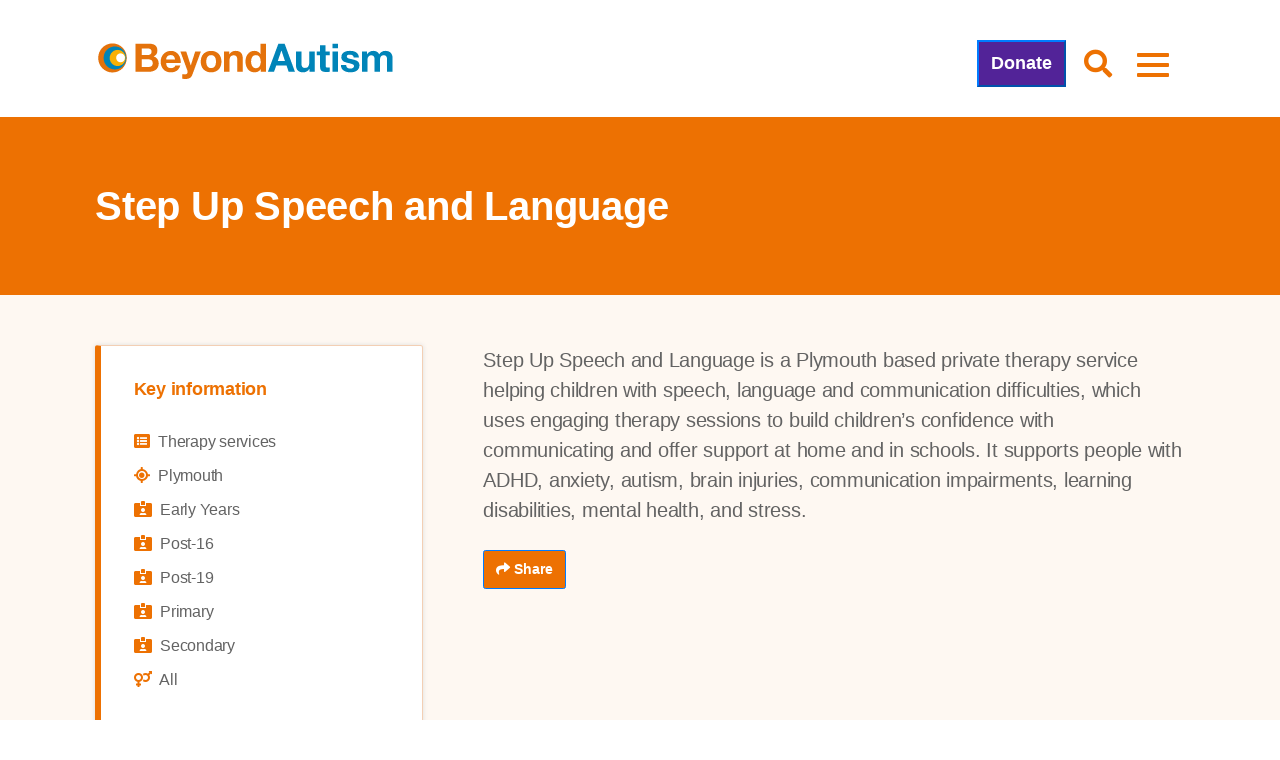

--- FILE ---
content_type: text/html; charset=UTF-8
request_url: https://www.beyondautism.org.uk/about-autism/services/step-up-speech-and-language/
body_size: 22353
content:
<!doctype html>
<html lang="en">
<head><meta charset="utf-8"><script>if(navigator.userAgent.match(/MSIE|Internet Explorer/i)||navigator.userAgent.match(/Trident\/7\..*?rv:11/i)){var href=document.location.href;if(!href.match(/[?&]nowprocket/)){if(href.indexOf("?")==-1){if(href.indexOf("#")==-1){document.location.href=href+"?nowprocket=1"}else{document.location.href=href.replace("#","?nowprocket=1#")}}else{if(href.indexOf("#")==-1){document.location.href=href+"&nowprocket=1"}else{document.location.href=href.replace("#","&nowprocket=1#")}}}}</script><script>(()=>{class RocketLazyLoadScripts{constructor(){this.v="2.0.4",this.userEvents=["keydown","keyup","mousedown","mouseup","mousemove","mouseover","mouseout","touchmove","touchstart","touchend","touchcancel","wheel","click","dblclick","input"],this.attributeEvents=["onblur","onclick","oncontextmenu","ondblclick","onfocus","onmousedown","onmouseenter","onmouseleave","onmousemove","onmouseout","onmouseover","onmouseup","onmousewheel","onscroll","onsubmit"]}async t(){this.i(),this.o(),/iP(ad|hone)/.test(navigator.userAgent)&&this.h(),this.u(),this.l(this),this.m(),this.k(this),this.p(this),this._(),await Promise.all([this.R(),this.L()]),this.lastBreath=Date.now(),this.S(this),this.P(),this.D(),this.O(),this.M(),await this.C(this.delayedScripts.normal),await this.C(this.delayedScripts.defer),await this.C(this.delayedScripts.async),await this.T(),await this.F(),await this.j(),await this.A(),window.dispatchEvent(new Event("rocket-allScriptsLoaded")),this.everythingLoaded=!0,this.lastTouchEnd&&await new Promise(t=>setTimeout(t,500-Date.now()+this.lastTouchEnd)),this.I(),this.H(),this.U(),this.W()}i(){this.CSPIssue=sessionStorage.getItem("rocketCSPIssue"),document.addEventListener("securitypolicyviolation",t=>{this.CSPIssue||"script-src-elem"!==t.violatedDirective||"data"!==t.blockedURI||(this.CSPIssue=!0,sessionStorage.setItem("rocketCSPIssue",!0))},{isRocket:!0})}o(){window.addEventListener("pageshow",t=>{this.persisted=t.persisted,this.realWindowLoadedFired=!0},{isRocket:!0}),window.addEventListener("pagehide",()=>{this.onFirstUserAction=null},{isRocket:!0})}h(){let t;function e(e){t=e}window.addEventListener("touchstart",e,{isRocket:!0}),window.addEventListener("touchend",function i(o){o.changedTouches[0]&&t.changedTouches[0]&&Math.abs(o.changedTouches[0].pageX-t.changedTouches[0].pageX)<10&&Math.abs(o.changedTouches[0].pageY-t.changedTouches[0].pageY)<10&&o.timeStamp-t.timeStamp<200&&(window.removeEventListener("touchstart",e,{isRocket:!0}),window.removeEventListener("touchend",i,{isRocket:!0}),"INPUT"===o.target.tagName&&"text"===o.target.type||(o.target.dispatchEvent(new TouchEvent("touchend",{target:o.target,bubbles:!0})),o.target.dispatchEvent(new MouseEvent("mouseover",{target:o.target,bubbles:!0})),o.target.dispatchEvent(new PointerEvent("click",{target:o.target,bubbles:!0,cancelable:!0,detail:1,clientX:o.changedTouches[0].clientX,clientY:o.changedTouches[0].clientY})),event.preventDefault()))},{isRocket:!0})}q(t){this.userActionTriggered||("mousemove"!==t.type||this.firstMousemoveIgnored?"keyup"===t.type||"mouseover"===t.type||"mouseout"===t.type||(this.userActionTriggered=!0,this.onFirstUserAction&&this.onFirstUserAction()):this.firstMousemoveIgnored=!0),"click"===t.type&&t.preventDefault(),t.stopPropagation(),t.stopImmediatePropagation(),"touchstart"===this.lastEvent&&"touchend"===t.type&&(this.lastTouchEnd=Date.now()),"click"===t.type&&(this.lastTouchEnd=0),this.lastEvent=t.type,t.composedPath&&t.composedPath()[0].getRootNode()instanceof ShadowRoot&&(t.rocketTarget=t.composedPath()[0]),this.savedUserEvents.push(t)}u(){this.savedUserEvents=[],this.userEventHandler=this.q.bind(this),this.userEvents.forEach(t=>window.addEventListener(t,this.userEventHandler,{passive:!1,isRocket:!0})),document.addEventListener("visibilitychange",this.userEventHandler,{isRocket:!0})}U(){this.userEvents.forEach(t=>window.removeEventListener(t,this.userEventHandler,{passive:!1,isRocket:!0})),document.removeEventListener("visibilitychange",this.userEventHandler,{isRocket:!0}),this.savedUserEvents.forEach(t=>{(t.rocketTarget||t.target).dispatchEvent(new window[t.constructor.name](t.type,t))})}m(){const t="return false",e=Array.from(this.attributeEvents,t=>"data-rocket-"+t),i="["+this.attributeEvents.join("],[")+"]",o="[data-rocket-"+this.attributeEvents.join("],[data-rocket-")+"]",s=(e,i,o)=>{o&&o!==t&&(e.setAttribute("data-rocket-"+i,o),e["rocket"+i]=new Function("event",o),e.setAttribute(i,t))};new MutationObserver(t=>{for(const n of t)"attributes"===n.type&&(n.attributeName.startsWith("data-rocket-")||this.everythingLoaded?n.attributeName.startsWith("data-rocket-")&&this.everythingLoaded&&this.N(n.target,n.attributeName.substring(12)):s(n.target,n.attributeName,n.target.getAttribute(n.attributeName))),"childList"===n.type&&n.addedNodes.forEach(t=>{if(t.nodeType===Node.ELEMENT_NODE)if(this.everythingLoaded)for(const i of[t,...t.querySelectorAll(o)])for(const t of i.getAttributeNames())e.includes(t)&&this.N(i,t.substring(12));else for(const e of[t,...t.querySelectorAll(i)])for(const t of e.getAttributeNames())this.attributeEvents.includes(t)&&s(e,t,e.getAttribute(t))})}).observe(document,{subtree:!0,childList:!0,attributeFilter:[...this.attributeEvents,...e]})}I(){this.attributeEvents.forEach(t=>{document.querySelectorAll("[data-rocket-"+t+"]").forEach(e=>{this.N(e,t)})})}N(t,e){const i=t.getAttribute("data-rocket-"+e);i&&(t.setAttribute(e,i),t.removeAttribute("data-rocket-"+e))}k(t){Object.defineProperty(HTMLElement.prototype,"onclick",{get(){return this.rocketonclick||null},set(e){this.rocketonclick=e,this.setAttribute(t.everythingLoaded?"onclick":"data-rocket-onclick","this.rocketonclick(event)")}})}S(t){function e(e,i){let o=e[i];e[i]=null,Object.defineProperty(e,i,{get:()=>o,set(s){t.everythingLoaded?o=s:e["rocket"+i]=o=s}})}e(document,"onreadystatechange"),e(window,"onload"),e(window,"onpageshow");try{Object.defineProperty(document,"readyState",{get:()=>t.rocketReadyState,set(e){t.rocketReadyState=e},configurable:!0}),document.readyState="loading"}catch(t){console.log("WPRocket DJE readyState conflict, bypassing")}}l(t){this.originalAddEventListener=EventTarget.prototype.addEventListener,this.originalRemoveEventListener=EventTarget.prototype.removeEventListener,this.savedEventListeners=[],EventTarget.prototype.addEventListener=function(e,i,o){o&&o.isRocket||!t.B(e,this)&&!t.userEvents.includes(e)||t.B(e,this)&&!t.userActionTriggered||e.startsWith("rocket-")||t.everythingLoaded?t.originalAddEventListener.call(this,e,i,o):(t.savedEventListeners.push({target:this,remove:!1,type:e,func:i,options:o}),"mouseenter"!==e&&"mouseleave"!==e||t.originalAddEventListener.call(this,e,t.savedUserEvents.push,o))},EventTarget.prototype.removeEventListener=function(e,i,o){o&&o.isRocket||!t.B(e,this)&&!t.userEvents.includes(e)||t.B(e,this)&&!t.userActionTriggered||e.startsWith("rocket-")||t.everythingLoaded?t.originalRemoveEventListener.call(this,e,i,o):t.savedEventListeners.push({target:this,remove:!0,type:e,func:i,options:o})}}J(t,e){this.savedEventListeners=this.savedEventListeners.filter(i=>{let o=i.type,s=i.target||window;return e!==o||t!==s||(this.B(o,s)&&(i.type="rocket-"+o),this.$(i),!1)})}H(){EventTarget.prototype.addEventListener=this.originalAddEventListener,EventTarget.prototype.removeEventListener=this.originalRemoveEventListener,this.savedEventListeners.forEach(t=>this.$(t))}$(t){t.remove?this.originalRemoveEventListener.call(t.target,t.type,t.func,t.options):this.originalAddEventListener.call(t.target,t.type,t.func,t.options)}p(t){let e;function i(e){return t.everythingLoaded?e:e.split(" ").map(t=>"load"===t||t.startsWith("load.")?"rocket-jquery-load":t).join(" ")}function o(o){function s(e){const s=o.fn[e];o.fn[e]=o.fn.init.prototype[e]=function(){return this[0]===window&&t.userActionTriggered&&("string"==typeof arguments[0]||arguments[0]instanceof String?arguments[0]=i(arguments[0]):"object"==typeof arguments[0]&&Object.keys(arguments[0]).forEach(t=>{const e=arguments[0][t];delete arguments[0][t],arguments[0][i(t)]=e})),s.apply(this,arguments),this}}if(o&&o.fn&&!t.allJQueries.includes(o)){const e={DOMContentLoaded:[],"rocket-DOMContentLoaded":[]};for(const t in e)document.addEventListener(t,()=>{e[t].forEach(t=>t())},{isRocket:!0});o.fn.ready=o.fn.init.prototype.ready=function(i){function s(){parseInt(o.fn.jquery)>2?setTimeout(()=>i.bind(document)(o)):i.bind(document)(o)}return"function"==typeof i&&(t.realDomReadyFired?!t.userActionTriggered||t.fauxDomReadyFired?s():e["rocket-DOMContentLoaded"].push(s):e.DOMContentLoaded.push(s)),o([])},s("on"),s("one"),s("off"),t.allJQueries.push(o)}e=o}t.allJQueries=[],o(window.jQuery),Object.defineProperty(window,"jQuery",{get:()=>e,set(t){o(t)}})}P(){const t=new Map;document.write=document.writeln=function(e){const i=document.currentScript,o=document.createRange(),s=i.parentElement;let n=t.get(i);void 0===n&&(n=i.nextSibling,t.set(i,n));const c=document.createDocumentFragment();o.setStart(c,0),c.appendChild(o.createContextualFragment(e)),s.insertBefore(c,n)}}async R(){return new Promise(t=>{this.userActionTriggered?t():this.onFirstUserAction=t})}async L(){return new Promise(t=>{document.addEventListener("DOMContentLoaded",()=>{this.realDomReadyFired=!0,t()},{isRocket:!0})})}async j(){return this.realWindowLoadedFired?Promise.resolve():new Promise(t=>{window.addEventListener("load",t,{isRocket:!0})})}M(){this.pendingScripts=[];this.scriptsMutationObserver=new MutationObserver(t=>{for(const e of t)e.addedNodes.forEach(t=>{"SCRIPT"!==t.tagName||t.noModule||t.isWPRocket||this.pendingScripts.push({script:t,promise:new Promise(e=>{const i=()=>{const i=this.pendingScripts.findIndex(e=>e.script===t);i>=0&&this.pendingScripts.splice(i,1),e()};t.addEventListener("load",i,{isRocket:!0}),t.addEventListener("error",i,{isRocket:!0}),setTimeout(i,1e3)})})})}),this.scriptsMutationObserver.observe(document,{childList:!0,subtree:!0})}async F(){await this.X(),this.pendingScripts.length?(await this.pendingScripts[0].promise,await this.F()):this.scriptsMutationObserver.disconnect()}D(){this.delayedScripts={normal:[],async:[],defer:[]},document.querySelectorAll("script[type$=rocketlazyloadscript]").forEach(t=>{t.hasAttribute("data-rocket-src")?t.hasAttribute("async")&&!1!==t.async?this.delayedScripts.async.push(t):t.hasAttribute("defer")&&!1!==t.defer||"module"===t.getAttribute("data-rocket-type")?this.delayedScripts.defer.push(t):this.delayedScripts.normal.push(t):this.delayedScripts.normal.push(t)})}async _(){await this.L();let t=[];document.querySelectorAll("script[type$=rocketlazyloadscript][data-rocket-src]").forEach(e=>{let i=e.getAttribute("data-rocket-src");if(i&&!i.startsWith("data:")){i.startsWith("//")&&(i=location.protocol+i);try{const o=new URL(i).origin;o!==location.origin&&t.push({src:o,crossOrigin:e.crossOrigin||"module"===e.getAttribute("data-rocket-type")})}catch(t){}}}),t=[...new Map(t.map(t=>[JSON.stringify(t),t])).values()],this.Y(t,"preconnect")}async G(t){if(await this.K(),!0!==t.noModule||!("noModule"in HTMLScriptElement.prototype))return new Promise(e=>{let i;function o(){(i||t).setAttribute("data-rocket-status","executed"),e()}try{if(navigator.userAgent.includes("Firefox/")||""===navigator.vendor||this.CSPIssue)i=document.createElement("script"),[...t.attributes].forEach(t=>{let e=t.nodeName;"type"!==e&&("data-rocket-type"===e&&(e="type"),"data-rocket-src"===e&&(e="src"),i.setAttribute(e,t.nodeValue))}),t.text&&(i.text=t.text),t.nonce&&(i.nonce=t.nonce),i.hasAttribute("src")?(i.addEventListener("load",o,{isRocket:!0}),i.addEventListener("error",()=>{i.setAttribute("data-rocket-status","failed-network"),e()},{isRocket:!0}),setTimeout(()=>{i.isConnected||e()},1)):(i.text=t.text,o()),i.isWPRocket=!0,t.parentNode.replaceChild(i,t);else{const i=t.getAttribute("data-rocket-type"),s=t.getAttribute("data-rocket-src");i?(t.type=i,t.removeAttribute("data-rocket-type")):t.removeAttribute("type"),t.addEventListener("load",o,{isRocket:!0}),t.addEventListener("error",i=>{this.CSPIssue&&i.target.src.startsWith("data:")?(console.log("WPRocket: CSP fallback activated"),t.removeAttribute("src"),this.G(t).then(e)):(t.setAttribute("data-rocket-status","failed-network"),e())},{isRocket:!0}),s?(t.fetchPriority="high",t.removeAttribute("data-rocket-src"),t.src=s):t.src="data:text/javascript;base64,"+window.btoa(unescape(encodeURIComponent(t.text)))}}catch(i){t.setAttribute("data-rocket-status","failed-transform"),e()}});t.setAttribute("data-rocket-status","skipped")}async C(t){const e=t.shift();return e?(e.isConnected&&await this.G(e),this.C(t)):Promise.resolve()}O(){this.Y([...this.delayedScripts.normal,...this.delayedScripts.defer,...this.delayedScripts.async],"preload")}Y(t,e){this.trash=this.trash||[];let i=!0;var o=document.createDocumentFragment();t.forEach(t=>{const s=t.getAttribute&&t.getAttribute("data-rocket-src")||t.src;if(s&&!s.startsWith("data:")){const n=document.createElement("link");n.href=s,n.rel=e,"preconnect"!==e&&(n.as="script",n.fetchPriority=i?"high":"low"),t.getAttribute&&"module"===t.getAttribute("data-rocket-type")&&(n.crossOrigin=!0),t.crossOrigin&&(n.crossOrigin=t.crossOrigin),t.integrity&&(n.integrity=t.integrity),t.nonce&&(n.nonce=t.nonce),o.appendChild(n),this.trash.push(n),i=!1}}),document.head.appendChild(o)}W(){this.trash.forEach(t=>t.remove())}async T(){try{document.readyState="interactive"}catch(t){}this.fauxDomReadyFired=!0;try{await this.K(),this.J(document,"readystatechange"),document.dispatchEvent(new Event("rocket-readystatechange")),await this.K(),document.rocketonreadystatechange&&document.rocketonreadystatechange(),await this.K(),this.J(document,"DOMContentLoaded"),document.dispatchEvent(new Event("rocket-DOMContentLoaded")),await this.K(),this.J(window,"DOMContentLoaded"),window.dispatchEvent(new Event("rocket-DOMContentLoaded"))}catch(t){console.error(t)}}async A(){try{document.readyState="complete"}catch(t){}try{await this.K(),this.J(document,"readystatechange"),document.dispatchEvent(new Event("rocket-readystatechange")),await this.K(),document.rocketonreadystatechange&&document.rocketonreadystatechange(),await this.K(),this.J(window,"load"),window.dispatchEvent(new Event("rocket-load")),await this.K(),window.rocketonload&&window.rocketonload(),await this.K(),this.allJQueries.forEach(t=>t(window).trigger("rocket-jquery-load")),await this.K(),this.J(window,"pageshow");const t=new Event("rocket-pageshow");t.persisted=this.persisted,window.dispatchEvent(t),await this.K(),window.rocketonpageshow&&window.rocketonpageshow({persisted:this.persisted})}catch(t){console.error(t)}}async K(){Date.now()-this.lastBreath>45&&(await this.X(),this.lastBreath=Date.now())}async X(){return document.hidden?new Promise(t=>setTimeout(t)):new Promise(t=>requestAnimationFrame(t))}B(t,e){return e===document&&"readystatechange"===t||(e===document&&"DOMContentLoaded"===t||(e===window&&"DOMContentLoaded"===t||(e===window&&"load"===t||e===window&&"pageshow"===t)))}static run(){(new RocketLazyLoadScripts).t()}}RocketLazyLoadScripts.run()})();</script>
  
 <script type="rocketlazyloadscript" data-minify="1" data-rocket-src="https://www.beyondautism.org.uk/wp-content/cache/min/1/static/og-web-loader/1/main.js?ver=1768987438" data-envid="p-WI7V00a0Pk2rCah21Dl45Q" data-zone="eur"></script>
  
    <meta name="viewport" content="width=device-width, initial-scale=1">
  
  
  <meta name="author" content="BeyondAutism" />
    <meta name="description" content="Step Up Speech and Language is a Plymouth based private therapy service helping children with speech, language and communication difficulties, which uses engaging therapy sessions to build children's " />
    
  <meta name="facebook-domain-verification" content="1rhd8zc1qvyvfi5v6yrk0fn2vq3cgh" />
  <meta name="google-site-verification" content="W0skE7SmDHxQVRchpu8QagN_zGNqpo0InaORvsxG-OE" />
  <meta name="google-site-verification" content="jWf8a3vTIrRb-yeufOUkLrcq2GKjCQiDTOv8tpbAynA" />
  
  <!-- Bootstrap 4 -->
  <link rel="stylesheet" href="https://cdn.jsdelivr.net/npm/bootstrap@4.6.2/dist/css/bootstrap.min.css" integrity="sha384-xOolHFLEh07PJGoPkLv1IbcEPTNtaed2xpHsD9ESMhqIYd0nLMwNLD69Npy4HI+N" crossorigin="anonymous">

  <link type="text/css" rel="stylesheet" href="//fast.fonts.net/cssapi/a75cf2f6-63fb-4ea7-9ca4-169ebf171aa6.css"/>
  
  
  
    
   	<link rel="stylesheet" href="https://www.beyondautism.org.uk/wp-content/themes/beyond-theme-updated/css/main.css?v=1.24" type="text/css">
   

  <!-- Slick -->
  <link rel="stylesheet" type="text/css" href="//cdn.jsdelivr.net/npm/slick-carousel@1.8.1/slick/slick.css"/>
  <link rel="stylesheet" href="https://www.beyondautism.org.uk/wp-content/themes/beyond-theme-updated/css/slick-theme.css">


    <!-- font awesome -->
  <link rel="stylesheet" href="https://www.beyondautism.org.uk/wp-content/themes/beyond-theme-updated/css/fontawesome.min.css">
  <link rel="stylesheet" href="https://www.beyondautism.org.uk/wp-content/themes/beyond-theme-updated/css/solid.min.css">
  <link rel="stylesheet" href="https://www.beyondautism.org.uk/wp-content/themes/beyond-theme-updated/css/light.min.css">
  <link rel="stylesheet" href="https://www.beyondautism.org.uk/wp-content/themes/beyond-theme-updated/css/brands.min.css">
  
<!--   Adding swiper -->
<link
  rel="stylesheet"
  href="https://cdn.jsdelivr.net/npm/swiper@10/swiper-bundle.min.css"
/>
  
  
  
  <script type="rocketlazyloadscript" data-rocket-type="text/javascript"
				data-rocket-src="https://app.termly.io/resource-blocker/9d85462b-adfc-4735-843d-e79d47d51bd4">
			</script><meta name='robots' content='index, follow, max-image-preview:large, max-snippet:-1, max-video-preview:-1' />

<!-- Google Tag Manager for WordPress by gtm4wp.com -->
<script data-cfasync="false" data-pagespeed-no-defer>
	var gtm4wp_datalayer_name = "dataLayer";
	var dataLayer = dataLayer || [];
</script>
<!-- End Google Tag Manager for WordPress by gtm4wp.com -->
	<!-- This site is optimized with the Yoast SEO plugin v23.3 - https://yoast.com/wordpress/plugins/seo/ -->
	<title>Step Up Speech and Language - BeyondAutism</title>
	<link rel="canonical" href="https://www.beyondautism.org.uk/about-autism/services/step-up-speech-and-language/" />
	<meta property="og:locale" content="en_GB" />
	<meta property="og:type" content="article" />
	<meta property="og:title" content="Step Up Speech and Language - BeyondAutism" />
	<meta property="og:description" content="Step Up Speech and Language is a Plymouth based private therapy service helping children with speech, language and communication difficulties, which uses engaging therapy sessions to build children&#8217;s confidence with communicating and offer support at home and in schools. It supports people with ADHD, anxiety, autism, brain injuries, communication impairments, learning disabilities, mental health, and [&hellip;]" />
	<meta property="og:url" content="https://www.beyondautism.org.uk/about-autism/services/step-up-speech-and-language/" />
	<meta property="og:site_name" content="BeyondAutism" />
	<meta name="twitter:card" content="summary_large_image" />
	<script type="application/ld+json" class="yoast-schema-graph">{"@context":"https://schema.org","@graph":[{"@type":"WebPage","@id":"https://www.beyondautism.org.uk/about-autism/services/step-up-speech-and-language/","url":"https://www.beyondautism.org.uk/about-autism/services/step-up-speech-and-language/","name":"Step Up Speech and Language - BeyondAutism","isPartOf":{"@id":"https://www.beyondautism.org.uk/#website"},"datePublished":"2022-08-03T10:35:23+00:00","dateModified":"2022-08-03T10:35:23+00:00","breadcrumb":{"@id":"https://www.beyondautism.org.uk/about-autism/services/step-up-speech-and-language/#breadcrumb"},"inLanguage":"en-GB","potentialAction":[{"@type":"ReadAction","target":["https://www.beyondautism.org.uk/about-autism/services/step-up-speech-and-language/"]}]},{"@type":"BreadcrumbList","@id":"https://www.beyondautism.org.uk/about-autism/services/step-up-speech-and-language/#breadcrumb","itemListElement":[{"@type":"ListItem","position":1,"name":"Home","item":"https://www.beyondautism.org.uk/"},{"@type":"ListItem","position":2,"name":"Services","item":"https://www.beyondautism.org.uk/services/"},{"@type":"ListItem","position":3,"name":"Step Up Speech and Language"}]},{"@type":"WebSite","@id":"https://www.beyondautism.org.uk/#website","url":"https://www.beyondautism.org.uk/","name":"BeyondAutism","description":"#IncludedNotExcluded","potentialAction":[{"@type":"SearchAction","target":{"@type":"EntryPoint","urlTemplate":"https://www.beyondautism.org.uk/?s={search_term_string}"},"query-input":"required name=search_term_string"}],"inLanguage":"en-GB"}]}</script>
	<!-- / Yoast SEO plugin. -->



<link rel="alternate" title="oEmbed (JSON)" type="application/json+oembed" href="https://www.beyondautism.org.uk/wp-json/oembed/1.0/embed?url=https%3A%2F%2Fwww.beyondautism.org.uk%2Fabout-autism%2Fservices%2Fstep-up-speech-and-language%2F" />
<link rel="alternate" title="oEmbed (XML)" type="text/xml+oembed" href="https://www.beyondautism.org.uk/wp-json/oembed/1.0/embed?url=https%3A%2F%2Fwww.beyondautism.org.uk%2Fabout-autism%2Fservices%2Fstep-up-speech-and-language%2F&#038;format=xml" />
<style id='wp-img-auto-sizes-contain-inline-css' type='text/css'>
img:is([sizes=auto i],[sizes^="auto," i]){contain-intrinsic-size:3000px 1500px}
/*# sourceURL=wp-img-auto-sizes-contain-inline-css */
</style>
<style id='wp-emoji-styles-inline-css' type='text/css'>

	img.wp-smiley, img.emoji {
		display: inline !important;
		border: none !important;
		box-shadow: none !important;
		height: 1em !important;
		width: 1em !important;
		margin: 0 0.07em !important;
		vertical-align: -0.1em !important;
		background: none !important;
		padding: 0 !important;
	}
/*# sourceURL=wp-emoji-styles-inline-css */
</style>
<style id='wp-block-library-inline-css' type='text/css'>
:root{--wp-block-synced-color:#7a00df;--wp-block-synced-color--rgb:122,0,223;--wp-bound-block-color:var(--wp-block-synced-color);--wp-editor-canvas-background:#ddd;--wp-admin-theme-color:#007cba;--wp-admin-theme-color--rgb:0,124,186;--wp-admin-theme-color-darker-10:#006ba1;--wp-admin-theme-color-darker-10--rgb:0,107,160.5;--wp-admin-theme-color-darker-20:#005a87;--wp-admin-theme-color-darker-20--rgb:0,90,135;--wp-admin-border-width-focus:2px}@media (min-resolution:192dpi){:root{--wp-admin-border-width-focus:1.5px}}.wp-element-button{cursor:pointer}:root .has-very-light-gray-background-color{background-color:#eee}:root .has-very-dark-gray-background-color{background-color:#313131}:root .has-very-light-gray-color{color:#eee}:root .has-very-dark-gray-color{color:#313131}:root .has-vivid-green-cyan-to-vivid-cyan-blue-gradient-background{background:linear-gradient(135deg,#00d084,#0693e3)}:root .has-purple-crush-gradient-background{background:linear-gradient(135deg,#34e2e4,#4721fb 50%,#ab1dfe)}:root .has-hazy-dawn-gradient-background{background:linear-gradient(135deg,#faaca8,#dad0ec)}:root .has-subdued-olive-gradient-background{background:linear-gradient(135deg,#fafae1,#67a671)}:root .has-atomic-cream-gradient-background{background:linear-gradient(135deg,#fdd79a,#004a59)}:root .has-nightshade-gradient-background{background:linear-gradient(135deg,#330968,#31cdcf)}:root .has-midnight-gradient-background{background:linear-gradient(135deg,#020381,#2874fc)}:root{--wp--preset--font-size--normal:16px;--wp--preset--font-size--huge:42px}.has-regular-font-size{font-size:1em}.has-larger-font-size{font-size:2.625em}.has-normal-font-size{font-size:var(--wp--preset--font-size--normal)}.has-huge-font-size{font-size:var(--wp--preset--font-size--huge)}.has-text-align-center{text-align:center}.has-text-align-left{text-align:left}.has-text-align-right{text-align:right}.has-fit-text{white-space:nowrap!important}#end-resizable-editor-section{display:none}.aligncenter{clear:both}.items-justified-left{justify-content:flex-start}.items-justified-center{justify-content:center}.items-justified-right{justify-content:flex-end}.items-justified-space-between{justify-content:space-between}.screen-reader-text{border:0;clip-path:inset(50%);height:1px;margin:-1px;overflow:hidden;padding:0;position:absolute;width:1px;word-wrap:normal!important}.screen-reader-text:focus{background-color:#ddd;clip-path:none;color:#444;display:block;font-size:1em;height:auto;left:5px;line-height:normal;padding:15px 23px 14px;text-decoration:none;top:5px;width:auto;z-index:100000}html :where(.has-border-color){border-style:solid}html :where([style*=border-top-color]){border-top-style:solid}html :where([style*=border-right-color]){border-right-style:solid}html :where([style*=border-bottom-color]){border-bottom-style:solid}html :where([style*=border-left-color]){border-left-style:solid}html :where([style*=border-width]){border-style:solid}html :where([style*=border-top-width]){border-top-style:solid}html :where([style*=border-right-width]){border-right-style:solid}html :where([style*=border-bottom-width]){border-bottom-style:solid}html :where([style*=border-left-width]){border-left-style:solid}html :where(img[class*=wp-image-]){height:auto;max-width:100%}:where(figure){margin:0 0 1em}html :where(.is-position-sticky){--wp-admin--admin-bar--position-offset:var(--wp-admin--admin-bar--height,0px)}@media screen and (max-width:600px){html :where(.is-position-sticky){--wp-admin--admin-bar--position-offset:0px}}
/*wp_block_styles_on_demand_placeholder:69764a988438c*/
/*# sourceURL=wp-block-library-inline-css */
</style>
<style id='classic-theme-styles-inline-css' type='text/css'>
/*! This file is auto-generated */
.wp-block-button__link{color:#fff;background-color:#32373c;border-radius:9999px;box-shadow:none;text-decoration:none;padding:calc(.667em + 2px) calc(1.333em + 2px);font-size:1.125em}.wp-block-file__button{background:#32373c;color:#fff;text-decoration:none}
/*# sourceURL=/wp-includes/css/classic-themes.min.css */
</style>
<link rel='stylesheet' id='searchandfilter-css' href='https://www.beyondautism.org.uk/wp-content/plugins/search-filter/style.css?ver=1' type='text/css' media='all' />
<link rel='stylesheet' id='woocommerce-layout-css' href='https://www.beyondautism.org.uk/wp-content/plugins/woocommerce/assets/css/woocommerce-layout.css?ver=9.9.6' type='text/css' media='all' />
<link rel='stylesheet' id='woocommerce-smallscreen-css' href='https://www.beyondautism.org.uk/wp-content/plugins/woocommerce/assets/css/woocommerce-smallscreen.css?ver=9.9.6' type='text/css' media='only screen and (max-width: 768px)' />
<link rel='stylesheet' id='woocommerce-general-css' href='https://www.beyondautism.org.uk/wp-content/plugins/woocommerce/assets/css/woocommerce.css?ver=9.9.6' type='text/css' media='all' />
<style id='woocommerce-inline-inline-css' type='text/css'>
.woocommerce form .form-row .required { visibility: visible; }
/*# sourceURL=woocommerce-inline-inline-css */
</style>
<link rel='stylesheet' id='learndash_quiz_front_css-css' href='//www.beyondautism.org.uk/wp-content/plugins/sfwd-lms/themes/legacy/templates/learndash_quiz_front.min.css?ver=4.25.2' type='text/css' media='all' />
<link rel='stylesheet' id='dashicons-css' href='https://www.beyondautism.org.uk/wp-includes/css/dashicons.min.css?ver=6.9' type='text/css' media='all' />
<link rel='stylesheet' id='learndash-css' href='//www.beyondautism.org.uk/wp-content/plugins/sfwd-lms/src/assets/dist/css/styles.css?ver=4.25.2' type='text/css' media='all' />
<link rel='stylesheet' id='jquery-dropdown-css-css' href='//www.beyondautism.org.uk/wp-content/plugins/sfwd-lms/assets/css/jquery.dropdown.min.css?ver=4.25.2' type='text/css' media='all' />
<link rel='stylesheet' id='learndash_lesson_video-css' href='//www.beyondautism.org.uk/wp-content/plugins/sfwd-lms/themes/legacy/templates/learndash_lesson_video.min.css?ver=4.25.2' type='text/css' media='all' />
<link rel='stylesheet' id='learndash-admin-bar-css' href='https://www.beyondautism.org.uk/wp-content/plugins/sfwd-lms/src/assets/dist/css/admin-bar/styles.css?ver=4.25.2' type='text/css' media='all' />
<link rel='stylesheet' id='brands-styles-css' href='https://www.beyondautism.org.uk/wp-content/plugins/woocommerce/assets/css/brands.css?ver=9.9.6' type='text/css' media='all' />
<link rel='stylesheet' id='learndash-front-css' href='//www.beyondautism.org.uk/wp-content/plugins/sfwd-lms/themes/ld30/assets/css/learndash.min.css?ver=4.25.2' type='text/css' media='all' />
<style id='learndash-front-inline-css' type='text/css'>
		.learndash-wrapper .ld-item-list .ld-item-list-item.ld-is-next,
		.learndash-wrapper .wpProQuiz_content .wpProQuiz_questionListItem label:focus-within {
			border-color: #ed7102;
		}

		/*
		.learndash-wrapper a:not(.ld-button):not(#quiz_continue_link):not(.ld-focus-menu-link):not(.btn-blue):not(#quiz_continue_link):not(.ld-js-register-account):not(#ld-focus-mode-course-heading):not(#btn-join):not(.ld-item-name):not(.ld-table-list-item-preview):not(.ld-lesson-item-preview-heading),
		 */

		.learndash-wrapper .ld-breadcrumbs a,
		.learndash-wrapper .ld-lesson-item.ld-is-current-lesson .ld-lesson-item-preview-heading,
		.learndash-wrapper .ld-lesson-item.ld-is-current-lesson .ld-lesson-title,
		.learndash-wrapper .ld-primary-color-hover:hover,
		.learndash-wrapper .ld-primary-color,
		.learndash-wrapper .ld-primary-color-hover:hover,
		.learndash-wrapper .ld-primary-color,
		.learndash-wrapper .ld-tabs .ld-tabs-navigation .ld-tab.ld-active,
		.learndash-wrapper .ld-button.ld-button-transparent,
		.learndash-wrapper .ld-button.ld-button-reverse,
		.learndash-wrapper .ld-icon-certificate,
		.learndash-wrapper .ld-login-modal .ld-login-modal-login .ld-modal-heading,
		#wpProQuiz_user_content a,
		.learndash-wrapper .ld-item-list .ld-item-list-item a.ld-item-name:hover,
		.learndash-wrapper .ld-focus-comments__heading-actions .ld-expand-button,
		.learndash-wrapper .ld-focus-comments__heading a,
		.learndash-wrapper .ld-focus-comments .comment-respond a,
		.learndash-wrapper .ld-focus-comment .ld-comment-reply a.comment-reply-link:hover,
		.learndash-wrapper .ld-expand-button.ld-button-alternate {
			color: #ed7102 !important;
		}

		.learndash-wrapper .ld-focus-comment.bypostauthor>.ld-comment-wrapper,
		.learndash-wrapper .ld-focus-comment.role-group_leader>.ld-comment-wrapper,
		.learndash-wrapper .ld-focus-comment.role-administrator>.ld-comment-wrapper {
			background-color:rgba(237, 113, 2, 0.03) !important;
		}


		.learndash-wrapper .ld-primary-background,
		.learndash-wrapper .ld-tabs .ld-tabs-navigation .ld-tab.ld-active:after {
			background: #ed7102 !important;
		}



		.learndash-wrapper .ld-course-navigation .ld-lesson-item.ld-is-current-lesson .ld-status-incomplete,
		.learndash-wrapper .ld-focus-comment.bypostauthor:not(.ptype-sfwd-assignment) >.ld-comment-wrapper>.ld-comment-avatar img,
		.learndash-wrapper .ld-focus-comment.role-group_leader>.ld-comment-wrapper>.ld-comment-avatar img,
		.learndash-wrapper .ld-focus-comment.role-administrator>.ld-comment-wrapper>.ld-comment-avatar img {
			border-color: #ed7102 !important;
		}



		.learndash-wrapper .ld-loading::before {
			border-top:3px solid #ed7102 !important;
		}

		.learndash-wrapper .ld-button:hover:not([disabled]):not(.ld-button-transparent):not(.ld--ignore-inline-css),
		#learndash-tooltips .ld-tooltip:after,
		#learndash-tooltips .ld-tooltip,
		.ld-tooltip:not(.ld-tooltip--modern) [role="tooltip"],
		.learndash-wrapper .ld-primary-background,
		.learndash-wrapper .btn-join:not(.ld--ignore-inline-css),
		.learndash-wrapper #btn-join:not(.ld--ignore-inline-css),
		.learndash-wrapper .ld-button:not([disabled]):not(.ld-button-reverse):not(.ld-button-transparent):not(.ld--ignore-inline-css),
		.learndash-wrapper .ld-expand-button:not([disabled]),
		.learndash-wrapper .wpProQuiz_content .wpProQuiz_button:not([disabled]):not(.wpProQuiz_button_reShowQuestion):not(.wpProQuiz_button_restartQuiz),
		.learndash-wrapper .wpProQuiz_content .wpProQuiz_button2:not([disabled]),
		.learndash-wrapper .ld-focus .ld-focus-sidebar .ld-course-navigation-heading,
		.learndash-wrapper .ld-focus-comments .form-submit #submit,
		.learndash-wrapper .ld-login-modal input[type='submit']:not([disabled]),
		.learndash-wrapper .ld-login-modal .ld-login-modal-register:not([disabled]),
		.learndash-wrapper .wpProQuiz_content .wpProQuiz_certificate a.btn-blue:not([disabled]),
		.learndash-wrapper .ld-focus .ld-focus-header .ld-user-menu .ld-user-menu-items a:not([disabled]),
		#wpProQuiz_user_content table.wp-list-table thead th,
		#wpProQuiz_overlay_close:not([disabled]),
		.learndash-wrapper .ld-expand-button.ld-button-alternate:not([disabled]) .ld-icon {
			background-color: #ed7102 !important;
			color: #000000;
		}

		.learndash-wrapper .ld-focus .ld-focus-sidebar .ld-focus-sidebar-trigger:not([disabled]):not(:hover):not(:focus) .ld-icon {
			background-color: #ed7102;
		}

		.learndash-wrapper .ld-focus .ld-focus-sidebar .ld-focus-sidebar-trigger:hover .ld-icon,
		.learndash-wrapper .ld-focus .ld-focus-sidebar .ld-focus-sidebar-trigger:focus .ld-icon {
			border-color: #ed7102;
			color: #ed7102;
		}

		.learndash-wrapper .ld-button:focus:not(.ld-button-transparent):not(.ld--ignore-inline-css),
		.learndash-wrapper .btn-join:focus:not(.ld--ignore-inline-css),
		.learndash-wrapper #btn-join:focus:not(.ld--ignore-inline-css),
		.learndash-wrapper .ld-expand-button:focus,
		.learndash-wrapper .wpProQuiz_content .wpProQuiz_button:not(.wpProQuiz_button_reShowQuestion):focus:not(.wpProQuiz_button_restartQuiz),
		.learndash-wrapper .wpProQuiz_content .wpProQuiz_button2:focus,
		.learndash-wrapper .ld-focus-comments .form-submit #submit,
		.learndash-wrapper .ld-login-modal input[type='submit']:focus,
		.learndash-wrapper .ld-login-modal .ld-login-modal-register:focus,
		.learndash-wrapper .wpProQuiz_content .wpProQuiz_certificate a.btn-blue:focus {
			opacity: 0.75; /* Replicates the hover/focus states pre-4.21.3. */
			outline-color: #ed7102;
		}

		.learndash-wrapper .ld-button:hover:not(.ld-button-transparent):not(.ld--ignore-inline-css),
		.learndash-wrapper .btn-join:hover:not(.ld--ignore-inline-css),
		.learndash-wrapper #btn-join:hover:not(.ld--ignore-inline-css),
		.learndash-wrapper .ld-expand-button:hover,
		.learndash-wrapper .wpProQuiz_content .wpProQuiz_button:not(.wpProQuiz_button_reShowQuestion):hover:not(.wpProQuiz_button_restartQuiz),
		.learndash-wrapper .wpProQuiz_content .wpProQuiz_button2:hover,
		.learndash-wrapper .ld-focus-comments .form-submit #submit,
		.learndash-wrapper .ld-login-modal input[type='submit']:hover,
		.learndash-wrapper .ld-login-modal .ld-login-modal-register:hover,
		.learndash-wrapper .wpProQuiz_content .wpProQuiz_certificate a.btn-blue:hover {
			background-color: #ed7102; /* Replicates the hover/focus states pre-4.21.3. */
			opacity: 0.85; /* Replicates the hover/focus states pre-4.21.3. */
		}

		.learndash-wrapper .ld-item-list .ld-item-search .ld-closer:focus {
			border-color: #ed7102;
		}

		.learndash-wrapper .ld-focus .ld-focus-header .ld-user-menu .ld-user-menu-items:before {
			border-bottom-color: #ed7102 !important;
		}

		.learndash-wrapper .ld-button.ld-button-transparent:hover {
			background: transparent !important;
		}

		.learndash-wrapper .ld-button.ld-button-transparent:focus {
			outline-color: #ed7102;
		}

		.learndash-wrapper .ld-focus .ld-focus-header .sfwd-mark-complete .learndash_mark_complete_button:not(.ld--ignore-inline-css),
		.learndash-wrapper .ld-focus .ld-focus-header #sfwd-mark-complete #learndash_mark_complete_button,
		.learndash-wrapper .ld-button.ld-button-transparent,
		.learndash-wrapper .ld-button.ld-button-alternate,
		.learndash-wrapper .ld-expand-button.ld-button-alternate {
			background-color:transparent !important;
		}

		.learndash-wrapper .ld-focus-header .ld-user-menu .ld-user-menu-items a,
		.learndash-wrapper .ld-button.ld-button-reverse:hover,
		.learndash-wrapper .ld-alert-success .ld-alert-icon.ld-icon-certificate,
		.learndash-wrapper .ld-alert-warning .ld-button,
		.learndash-wrapper .ld-primary-background.ld-status {
			color:white !important;
		}

		.learndash-wrapper .ld-status.ld-status-unlocked {
			background-color: rgba(237,113,2,0.2) !important;
			color: #ed7102 !important;
		}

		.learndash-wrapper .wpProQuiz_content .wpProQuiz_addToplist {
			background-color: rgba(237,113,2,0.1) !important;
			border: 1px solid #ed7102 !important;
		}

		.learndash-wrapper .wpProQuiz_content .wpProQuiz_toplistTable th {
			background: #ed7102 !important;
		}

		.learndash-wrapper .wpProQuiz_content .wpProQuiz_toplistTrOdd {
			background-color: rgba(237,113,2,0.1) !important;
		}


		.learndash-wrapper .wpProQuiz_content .wpProQuiz_time_limit .wpProQuiz_progress {
			background-color: #ed7102 !important;
		}
		
		.learndash-wrapper #quiz_continue_link,
		.learndash-wrapper .ld-secondary-background,
		.learndash-wrapper .learndash_mark_complete_button:not(.ld--ignore-inline-css),
		.learndash-wrapper #learndash_mark_complete_button,
		.learndash-wrapper .ld-status-complete,
		.learndash-wrapper .ld-alert-success .ld-button,
		.learndash-wrapper .ld-alert-success .ld-alert-icon {
			background-color: #0084b6 !important;
		}

		.learndash-wrapper #quiz_continue_link:focus,
		.learndash-wrapper .learndash_mark_complete_button:focus:not(.ld--ignore-inline-css),
		.learndash-wrapper #learndash_mark_complete_button:focus,
		.learndash-wrapper .ld-alert-success .ld-button:focus {
			outline-color: #0084b6;
		}

		.learndash-wrapper .wpProQuiz_content a#quiz_continue_link {
			background-color: #0084b6 !important;
		}

		.learndash-wrapper .wpProQuiz_content a#quiz_continue_link:focus {
			outline-color: #0084b6;
		}

		.learndash-wrapper .course_progress .sending_progress_bar {
			background: #0084b6 !important;
		}

		.learndash-wrapper .wpProQuiz_content .wpProQuiz_button_reShowQuestion:hover, .learndash-wrapper .wpProQuiz_content .wpProQuiz_button_restartQuiz:hover {
			background-color: #0084b6 !important;
			opacity: 0.75;
		}

		.learndash-wrapper .wpProQuiz_content .wpProQuiz_button_reShowQuestion:focus,
		.learndash-wrapper .wpProQuiz_content .wpProQuiz_button_restartQuiz:focus {
			outline-color: #0084b6;
		}

		.learndash-wrapper .ld-secondary-color-hover:hover,
		.learndash-wrapper .ld-secondary-color,
		.learndash-wrapper .ld-focus .ld-focus-header .sfwd-mark-complete .learndash_mark_complete_button:not(.ld--ignore-inline-css),
		.learndash-wrapper .ld-focus .ld-focus-header #sfwd-mark-complete #learndash_mark_complete_button,
		.learndash-wrapper .ld-focus .ld-focus-header .sfwd-mark-complete:after {
			color: #0084b6 !important;
		}

		.learndash-wrapper .ld-secondary-in-progress-icon {
			border-left-color: #0084b6 !important;
			border-top-color: #0084b6 !important;
		}

		.learndash-wrapper .ld-alert-success {
			border-color: #0084b6;
			background-color: transparent !important;
			color: #0084b6;
		}

		
		.learndash-wrapper .ld-alert-warning {
			background-color:transparent;
		}

		.learndash-wrapper .ld-status-waiting,
		.learndash-wrapper .ld-alert-warning .ld-alert-icon {
			background-color: #f9b000 !important;
		}

		.learndash-wrapper .ld-tertiary-color-hover:hover,
		.learndash-wrapper .ld-tertiary-color,
		.learndash-wrapper .ld-alert-warning {
			color: #f9b000 !important;
		}

		.learndash-wrapper .ld-tertiary-background {
			background-color: #f9b000 !important;
		}

		.learndash-wrapper .ld-alert-warning {
			border-color: #f9b000 !important;
		}

		.learndash-wrapper .ld-tertiary-background,
		.learndash-wrapper .ld-alert-warning .ld-alert-icon {
			color:white !important;
		}

		.learndash-wrapper .wpProQuiz_content .wpProQuiz_reviewQuestion li.wpProQuiz_reviewQuestionReview,
		.learndash-wrapper .wpProQuiz_content .wpProQuiz_box li.wpProQuiz_reviewQuestionReview {
			background-color: #f9b000 !important;
		}

		
/*# sourceURL=learndash-front-inline-css */
</style>
<style id='wcw-inlinecss-inline-css' type='text/css'>
 .widget_wpcategorieswidget ul.children{display:none;} .widget_wp_categories_widget{background:#fff; position:relative;}.widget_wp_categories_widget h2,.widget_wpcategorieswidget h2{color:#4a5f6d;font-size:20px;font-weight:400;margin:0 0 25px;line-height:24px;text-transform:uppercase}.widget_wp_categories_widget ul li,.widget_wpcategorieswidget ul li{font-size: 16px; margin: 0px; border-bottom: 1px dashed #f0f0f0; position: relative; list-style-type: none; line-height: 35px;}.widget_wp_categories_widget ul li:last-child,.widget_wpcategorieswidget ul li:last-child{border:none;}.widget_wp_categories_widget ul li a,.widget_wpcategorieswidget ul li a{display:inline-block;color:#007acc;transition:all .5s ease;-webkit-transition:all .5s ease;-ms-transition:all .5s ease;-moz-transition:all .5s ease;text-decoration:none;}.widget_wp_categories_widget ul li a:hover,.widget_wp_categories_widget ul li.active-cat a,.widget_wp_categories_widget ul li.active-cat span.post-count,.widget_wpcategorieswidget ul li a:hover,.widget_wpcategorieswidget ul li.active-cat a,.widget_wpcategorieswidget ul li.active-cat span.post-count{color:#ee546c}.widget_wp_categories_widget ul li span.post-count,.widget_wpcategorieswidget ul li span.post-count{height: 30px; min-width: 35px; text-align: center; background: #fff; color: #605f5f; border-radius: 5px; box-shadow: inset 2px 1px 3px rgba(0, 122, 204,.1); top: 0px; float: right; margin-top: 2px;}li.cat-item.cat-have-child > span.post-count{float:inherit;}li.cat-item.cat-item-7.cat-have-child { background: #f8f9fa; }li.cat-item.cat-have-child > span.post-count:before { content: "("; }li.cat-item.cat-have-child > span.post-count:after { content: ")"; }.cat-have-child.open-m-menu ul.children li { border-top: 1px solid #d8d8d8;border-bottom:none;}li.cat-item.cat-have-child:after{ position: absolute; right: 8px; top: 8px; background-image: url([data-uri]); content: ""; width: 18px; height: 18px;transform: rotate(270deg);}ul.children li.cat-item.cat-have-child:after{content:"";background-image: none;}.cat-have-child ul.children {display: none; z-index: 9; width: auto; position: relative; margin: 0px; padding: 0px; margin-top: 0px; padding-top: 10px; padding-bottom: 10px; list-style: none; text-align: left; background:  #f8f9fa; padding-left: 5px;}.widget_wp_categories_widget ul li ul.children li,.widget_wpcategorieswidget ul li ul.children li { border-bottom: 1px solid #fff; padding-right: 5px; }.cat-have-child.open-m-menu ul.children{display:block;}li.cat-item.cat-have-child.open-m-menu:after{transform: rotate(0deg);}.widget_wp_categories_widget > li.product_cat,.widget_wpcategorieswidget > li.product_cat {list-style: none;}.widget_wp_categories_widget > ul,.widget_wpcategorieswidget > ul {padding: 0px;}.widget_wp_categories_widget > ul li ul ,.widget_wpcategorieswidget > ul li ul {padding-left: 15px;}
/*# sourceURL=wcw-inlinecss-inline-css */
</style>
<script type="rocketlazyloadscript" data-rocket-type="text/javascript" data-rocket-src="https://www.beyondautism.org.uk/wp-includes/js/jquery/jquery.min.js?ver=3.7.1" id="jquery-core-js"></script>
<script type="rocketlazyloadscript" data-rocket-type="text/javascript" id="jquery-core-js-after">
/* <![CDATA[ */
jQuery(document).ready(function($){ jQuery('li.cat-item:has(ul.children)').addClass('cat-have-child'); jQuery('.cat-have-child').removeClass('open-m-menu');jQuery('li.cat-have-child > a').click(function(){window.location.href=jQuery(this).attr('href');return false;});jQuery('li.cat-have-child').click(function(){

		var li_parentdiv = jQuery(this).parent().parent().parent().attr('class');
			if(jQuery(this).hasClass('open-m-menu')){jQuery('.cat-have-child').removeClass('open-m-menu');}else{jQuery('.cat-have-child').removeClass('open-m-menu');jQuery(this).addClass('open-m-menu');}});});
//# sourceURL=jquery-core-js-after
/* ]]> */
</script>
<script type="rocketlazyloadscript" data-rocket-type="text/javascript" data-rocket-src="https://www.beyondautism.org.uk/wp-includes/js/jquery/jquery-migrate.min.js?ver=3.4.1" id="jquery-migrate-js"></script>
<script type="rocketlazyloadscript" data-rocket-type="text/javascript" data-rocket-src="https://www.beyondautism.org.uk/wp-content/plugins/woocommerce/assets/js/jquery-blockui/jquery.blockUI.min.js?ver=2.7.0-wc.9.9.6" id="jquery-blockui-js" defer="defer" data-wp-strategy="defer"></script>
<script type="text/javascript" id="wc-add-to-cart-js-extra">
/* <![CDATA[ */
var wc_add_to_cart_params = {"ajax_url":"/wp-admin/admin-ajax.php","wc_ajax_url":"/?wc-ajax=%%endpoint%%","i18n_view_cart":"View basket","cart_url":"https://www.beyondautism.org.uk/basket/","is_cart":"","cart_redirect_after_add":"no"};
//# sourceURL=wc-add-to-cart-js-extra
/* ]]> */
</script>
<script type="rocketlazyloadscript" data-rocket-type="text/javascript" data-rocket-src="https://www.beyondautism.org.uk/wp-content/plugins/woocommerce/assets/js/frontend/add-to-cart.min.js?ver=9.9.6" id="wc-add-to-cart-js" defer="defer" data-wp-strategy="defer"></script>
<script type="rocketlazyloadscript" data-rocket-type="text/javascript" data-rocket-src="https://www.beyondautism.org.uk/wp-content/plugins/woocommerce/assets/js/js-cookie/js.cookie.min.js?ver=2.1.4-wc.9.9.6" id="js-cookie-js" defer="defer" data-wp-strategy="defer"></script>
<script type="text/javascript" id="woocommerce-js-extra">
/* <![CDATA[ */
var woocommerce_params = {"ajax_url":"/wp-admin/admin-ajax.php","wc_ajax_url":"/?wc-ajax=%%endpoint%%","i18n_password_show":"Show password","i18n_password_hide":"Hide password"};
//# sourceURL=woocommerce-js-extra
/* ]]> */
</script>
<script type="rocketlazyloadscript" data-rocket-type="text/javascript" data-rocket-src="https://www.beyondautism.org.uk/wp-content/plugins/woocommerce/assets/js/frontend/woocommerce.min.js?ver=9.9.6" id="woocommerce-js" defer="defer" data-wp-strategy="defer"></script>
<script type="text/javascript" id="wpso-front-scripts-js-extra">
/* <![CDATA[ */
var wpso = {"ajaxurl":"https://www.beyondautism.org.uk/wp-admin/admin-ajax.php","nonce":"591a099776","user_items":[]};
//# sourceURL=wpso-front-scripts-js-extra
/* ]]> */
</script>
<script type="rocketlazyloadscript" data-rocket-type="text/javascript" data-rocket-src="https://www.beyondautism.org.uk/wp-content/plugins/wp-sort-order/js/front-scripts.js?ver=2026010453" id="wpso-front-scripts-js"></script>
<link rel="https://api.w.org/" href="https://www.beyondautism.org.uk/wp-json/" /><link rel="alternate" title="JSON" type="application/json" href="https://www.beyondautism.org.uk/wp-json/wp/v2/services/16682" /><link rel="EditURI" type="application/rsd+xml" title="RSD" href="https://www.beyondautism.org.uk/xmlrpc.php?rsd" />
<link rel='shortlink' href='https://www.beyondautism.org.uk/?p=16682' />
<script type="rocketlazyloadscript" data-rocket-type="text/javascript">
(function(h,e,a,t,m,p) {
m=e.createElement(a);m.async=!0;m.src=t;
p=e.getElementsByTagName(a)[0];p.parentNode.insertBefore(m,p);
})(window,document,'script','https://u.heatmap.it/log.js');
</script>
		
<link rel="alternate" type="application/rss+xml" title="Podcast RSS feed" href="https://www.beyondautism.org.uk/feed/podcast" />


<!-- Google Tag Manager for WordPress by gtm4wp.com -->
<!-- GTM Container placement set to manual -->
<script data-cfasync="false" data-pagespeed-no-defer>
	var dataLayer_content = {"pagePostType":"services","pagePostType2":"single-services","pagePostAuthor":"dsquared02"};
	dataLayer.push( dataLayer_content );
</script>
<script type="rocketlazyloadscript" data-cfasync="false">
(function(w,d,s,l,i){w[l]=w[l]||[];w[l].push({'gtm.start':
new Date().getTime(),event:'gtm.js'});var f=d.getElementsByTagName(s)[0],
j=d.createElement(s),dl=l!='dataLayer'?'&l='+l:'';j.async=true;j.src=
'//www.googletagmanager.com/gtm.js?id='+i+dl;f.parentNode.insertBefore(j,f);
})(window,document,'script','dataLayer','GTM-PQLRVRP');
</script>
<!-- End Google Tag Manager for WordPress by gtm4wp.com -->
		<script type="rocketlazyloadscript">
		(function(h,o,t,j,a,r){
			h.hj=h.hj||function(){(h.hj.q=h.hj.q||[]).push(arguments)};
			h._hjSettings={hjid:1992580,hjsv:5};
			a=o.getElementsByTagName('head')[0];
			r=o.createElement('script');r.async=1;
			r.src=t+h._hjSettings.hjid+j+h._hjSettings.hjsv;
			a.appendChild(r);
		})(window,document,'//static.hotjar.com/c/hotjar-','.js?sv=');
		</script>
			<noscript><style>.woocommerce-product-gallery{ opacity: 1 !important; }</style></noscript>
	<noscript><style id="rocket-lazyload-nojs-css">.rll-youtube-player, [data-lazy-src]{display:none !important;}</style></noscript>  
  <script type="rocketlazyloadscript" data-rocket-src="https://maps.googleapis.com/maps/api/js?key=AIzaSyCT6C-fZ2Ekb_bJPHO_7f79qp8CYQjYfJA&libraries=places">
  
<meta name="generator" content="WP Rocket 3.20.2" data-wpr-features="wpr_delay_js wpr_minify_js wpr_lazyload_images wpr_image_dimensions wpr_preload_links wpr_desktop" /></head>
<body class="wp-singular services-template-default single single-services postid-16682 wp-theme-beyond-theme-updated index theme-beyond-theme-updated woocommerce-no-js services-step-up-speech-and-language">

<script src="https://www.googleoptimize.com/optimize.js?id=OPT-NNTD4KG"></script>


<header>
	
<!--
	<div class="py-3 text-center text-white" style="
    background-color: #0682ba;
"><strong>Make a donation</strong> <i class="ml-2 fas fa-long-arrow-right"></i></div>
-->
	
  <div class="container">
    <div class="row">
    <a href="#" class="skip-to-content ">Skip to Content</a>

      <div class="py-4 my-auto col-6 col-md-4 col-md py-md-0">
        <div class="logo-container">
          <a href="/" title="Beyond Autism">
            <img width="765" height="142" class="logo" src="data:image/svg+xml,%3Csvg%20xmlns='http://www.w3.org/2000/svg'%20viewBox='0%200%20765%20142'%3E%3C/svg%3E" data-lazy-srcset="https://www.beyondautism.org.uk/wp-content/themes/beyond-theme-updated/img/beyondautism-logo.svg" alt="Beyond Autism" data-lazy-src="https://www.beyondautism.org.uk/wp-content/themes/beyond-theme-updated/img/beyondautism-logo.png"><noscript><img width="765" height="142" class="logo" src="https://www.beyondautism.org.uk/wp-content/themes/beyond-theme-updated/img/beyondautism-logo.png" srcset="https://www.beyondautism.org.uk/wp-content/themes/beyond-theme-updated/img/beyondautism-logo.svg" alt="Beyond Autism"></noscript>
          </a>
        </div>
      </div>

      <div class="my-auto text-right col-6 col-md-8 py-md-5">

        <div class="translate d-lg-inline-block d-none">
          <div id="google_translate_element"></div><script type="rocketlazyloadscript" data-rocket-type="text/javascript">
          function googleTranslateElementInit() {
            new google.translate.TranslateElement({pageLanguage: 'en', includedLanguages: 'ar,bn,de,es,fr,hi,it,ko,pa,pt,ru,ur,zh-CN,zh-TW,uk', layout: google.translate.TranslateElement.InlineLayout.SIMPLE, gaTrack: true, gaId: 'UA-23270903-3'}, 'google_translate_element');
          }
          </script><script type="rocketlazyloadscript" data-minify="1" data-rocket-type="text/javascript" data-rocket-src="https://www.beyondautism.org.uk/wp-content/cache/min/1/translate_a/element.js?ver=1768987438"></script> 
        </div>

<button class="btn-purple-donate btn-primary mr-md-4 d-inline-block " data-blackbaud-optimized-form-id="e4679e1f-7340-4085-baf7-64ef93c74ef7">Donate</button>

		<!-- Search Icon Trigger -->
		<a title="Search the site" href="#" id="siteSearchTrigger" class="mr-md-2 d-lg-inline-block d-none header--search" role="button" aria-controls="search"  aria-expanded="false">
		    <i class="fas fa-search searchIcon fa-2x"></i>
		</a>
		
		<!-- Search Form -->
		<div id="siteSearch" style="display: none;">
		    <form role="search" method="get" class="search-form" action="https://www.beyondautism.org.uk/">
		        <input aria-controls="search-form" aria-expanded="false" class="form-control mr-sm-1" type="search" value="" placeholder="Type and press enter..." name="s" title="Search for:" />
		    </form>
		</div>




        <a title="Main menu" class="navigation-toggle nav-icon d-inline-block" data-toggle="collapse" href="#fullMenu" role="button" aria-expanded="false" aria-controls="collapseExample">
          <div></div>
        </a>
       
        
      </div>

      <!-- <button class="navigation-toggle" data-toggle="collapse" href="#fullMenu" role="button" aria-expanded="false" aria-controls="collapseExample">Menu</button> -->

    </div>
  </div>
</header>

<section class="mobile-sub d-none d-xs-block">
  <div class="container-fluid">
    <div class="row">
      <div class="col-xs-12 col-sm-12">
        <p>Included, Not Excluded – Every autistic learner. Every choice. Every future.</p>
      </div>
    </div>
  </div>
</section>



<section id="fullMenu" class="collapse Section-menu hider">
  <div class="container">
    <div class="row">
      <div class="col-12">
	      
        <nav role="navigation" aria-label="Main Menu">
	        
        <div class="mt-4 nav-aside d-md-none d-block mt-md-0">
          <a target="_blank" href="https://link.justgiving.com/v1/charity/donate/charityId/3162988?tipScheme=TipJar2.1&exitUrl=https://www.beyondautism.org.uk/thank-you/&reference=Website-header" class="btn btn-purple"><i class="pr-2 fas fa-box-heart"></i> Make a donation</a>
        </div>	        
	        
        <div class="menu-primary_nav-container"><ul id="menu-primary_nav" class="" role="menubar"><li id="menu-item-19" class="menu-item menu-item-type-post_type menu-item-object-page menu-item-has-children menu-item-19"><a href="https://www.beyondautism.org.uk/about-us/">About us</a>
<ul class="sub-menu">
	<li id="menu-item-186" class="menu-item menu-item-type-post_type menu-item-object-page menu-item-186"><a href="https://www.beyondautism.org.uk/about-us/our-story/">Our story</a></li>
	<li id="menu-item-189" class="menu-item menu-item-type-post_type menu-item-object-page menu-item-189"><a href="https://www.beyondautism.org.uk/about-us/our-vision-and-values/">Vision and values</a></li>
	<li id="menu-item-187" class="menu-item menu-item-type-post_type menu-item-object-page menu-item-187"><a href="https://www.beyondautism.org.uk/about-us/our-strategy/">Strategy</a></li>
	<li id="menu-item-26153" class="menu-item menu-item-type-custom menu-item-object-custom menu-item-26153"><a href="https://www.beyondautism.org.uk/podcasts/">Podcast</a></li>
	<li id="menu-item-185" class="menu-item menu-item-type-post_type menu-item-object-page menu-item-185"><a href="https://www.beyondautism.org.uk/about-us/our-impact/">Impact</a></li>
	<li id="menu-item-188" class="menu-item menu-item-type-post_type menu-item-object-page menu-item-188"><a href="https://www.beyondautism.org.uk/about-us/our-team/">Our team</a></li>
</ul>
</li>
<li id="menu-item-69" class="menu-item menu-item-type-post_type menu-item-object-page menu-item-has-children menu-item-69"><a href="https://www.beyondautism.org.uk/about-autism/">About autism</a>
<ul class="sub-menu">
	<li id="menu-item-5726" class="menu-item menu-item-type-post_type menu-item-object-page menu-item-5726"><a href="https://www.beyondautism.org.uk/about-autism/understanding-autism/">Understanding autism</a></li>
	<li id="menu-item-5727" class="menu-item menu-item-type-post_type menu-item-object-page menu-item-5727"><a href="https://www.beyondautism.org.uk/about-autism/behaviour-analysis/">Behaviour Analysis</a></li>
	<li id="menu-item-5728" class="menu-item menu-item-type-post_type menu-item-object-page menu-item-5728"><a href="https://www.beyondautism.org.uk/about-autism/understanding-behaviour/">Understanding behaviour</a></li>
	<li id="menu-item-5729" class="menu-item menu-item-type-post_type menu-item-object-page menu-item-5729"><a href="https://www.beyondautism.org.uk/about-autism/education/">Education</a></li>
	<li id="menu-item-3951" class="menu-item menu-item-type-post_type menu-item-object-page menu-item-3951"><a href="https://www.beyondautism.org.uk/about-autism/jargon-buster/">Jargon buster</a></li>
	<li id="menu-item-15396" class="menu-item menu-item-type-custom menu-item-object-custom menu-item-15396"><a href="https://www.beyondautism.org.uk/about-autism/services/">Autism services directory</a></li>
</ul>
</li>
<li id="menu-item-20" class="menu-item menu-item-type-post_type menu-item-object-page menu-item-has-children menu-item-20"><a href="https://www.beyondautism.org.uk/our-services/">Our services</a>
<ul class="sub-menu">
	<li id="menu-item-2331" class="menu-item menu-item-type-post_type menu-item-object-page menu-item-2331"><a href="https://www.beyondautism.org.uk/our-services/early-years/">BeyondAutism Early Years</a></li>
	<li id="menu-item-2330" class="menu-item menu-item-type-post_type menu-item-object-page menu-item-2330"><a href="https://www.beyondautism.org.uk/our-services/schools/">BeyondAutism Schools</a></li>
	<li id="menu-item-2334" class="menu-item menu-item-type-post_type menu-item-object-page menu-item-2334"><a href="https://www.beyondautism.org.uk/our-services/post19/">BeyondAutism Post-19</a></li>
	<li id="menu-item-2332" class="menu-item menu-item-type-post_type menu-item-object-page menu-item-2332"><a href="https://www.beyondautism.org.uk/our-services/outreach-training/">Outreach and training</a></li>
	<li id="menu-item-4632" class="menu-item menu-item-type-post_type menu-item-object-page menu-item-4632"><a href="https://www.beyondautism.org.uk/our-services/learner-stories/">Learner stories</a></li>
</ul>
</li>
<li id="menu-item-7879" class="menu-item menu-item-type-post_type menu-item-object-page menu-item-has-children menu-item-7879"><a href="https://www.beyondautism.org.uk/professionals/">Professionals</a>
<ul class="sub-menu">
	<li id="menu-item-26179" class="menu-item menu-item-type-post_type menu-item-object-page menu-item-26179"><a href="https://www.beyondautism.org.uk/professionals/my-courses/">My Courses</a></li>
	<li id="menu-item-26068" class="menu-item menu-item-type-post_type menu-item-object-page menu-item-26068"><a href="https://www.beyondautism.org.uk/professionals/courses/">Online Courses</a></li>
	<li id="menu-item-19289" class="menu-item menu-item-type-post_type menu-item-object-page menu-item-19289"><a href="https://www.beyondautism.org.uk/professionals/services/">Services</a></li>
	<li id="menu-item-7880" class="menu-item menu-item-type-post_type menu-item-object-page menu-item-7880"><a href="https://www.beyondautism.org.uk/professionals/research-and-learning/">Research and Learning</a></li>
	<li id="menu-item-25188" class="menu-item menu-item-type-post_type menu-item-object-page menu-item-25188"><a href="https://www.beyondautism.org.uk/?page_id=21571">INSET day training</a></li>
	<li id="menu-item-19290" class="menu-item menu-item-type-post_type menu-item-object-page menu-item-19290"><a href="https://www.beyondautism.org.uk/professionals/resources/">Resources</a></li>
	<li id="menu-item-20877" class="menu-item menu-item-type-post_type menu-item-object-page menu-item-20877"><a href="https://www.beyondautism.org.uk/professionals/services/behaviour-analyst-supervision/">Behaviour Analyst supervision</a></li>
	<li id="menu-item-24863" class="menu-item menu-item-type-post_type menu-item-object-page menu-item-24863"><a href="https://www.beyondautism.org.uk/professionals/early-years-network/">Early Years Network</a></li>
</ul>
</li>
<li id="menu-item-11677" class="menu-item menu-item-type-post_type menu-item-object-page menu-item-has-children menu-item-11677"><a href="https://www.beyondautism.org.uk/support-us/">Support us</a>
<ul class="sub-menu">
	<li id="menu-item-19484" class="menu-item menu-item-type-post_type menu-item-object-page menu-item-19484"><a href="https://www.beyondautism.org.uk/support-us/donate/">Donate</a></li>
	<li id="menu-item-26358" class="menu-item menu-item-type-post_type menu-item-object-page menu-item-26358"><a href="https://www.beyondautism.org.uk/donate-your-ipad/">Donate your iPad</a></li>
	<li id="menu-item-26858" class="menu-item menu-item-type-post_type menu-item-object-page menu-item-26858"><a href="https://www.beyondautism.org.uk/casino-night/">Casino Night</a></li>
	<li id="menu-item-19288" class="menu-item menu-item-type-post_type menu-item-object-page menu-item-19288"><a href="https://www.beyondautism.org.uk/support-us/fundraise-for-us/">Fundraise for us</a></li>
	<li id="menu-item-24885" class="menu-item menu-item-type-post_type menu-item-object-page menu-item-24885"><a href="https://www.beyondautism.org.uk/support-us/leave-a-gift-in-your-will/">Leave a gift in your will</a></li>
	<li id="menu-item-13937" class="menu-item menu-item-type-post_type menu-item-object-page menu-item-13937"><a href="https://www.beyondautism.org.uk/support-us/how-your-support-has-helped/">How you’ve helped</a></li>
	<li id="menu-item-11682" class="menu-item menu-item-type-post_type menu-item-object-page menu-item-11682"><a href="https://www.beyondautism.org.uk/support-us/corporate-partners/">Corporate partners</a></li>
	<li id="menu-item-23002" class="menu-item menu-item-type-post_type menu-item-object-page menu-item-23002"><a href="https://www.beyondautism.org.uk/support-us/trusts-and-foundations/">Trusts and Foundations</a></li>
</ul>
</li>
<li id="menu-item-22" class="menu-item menu-item-type-post_type menu-item-object-page menu-item-has-children menu-item-22"><a href="https://www.beyondautism.org.uk/join-us/">Careers</a>
<ul class="sub-menu">
	<li id="menu-item-12403" class="menu-item menu-item-type-custom menu-item-object-custom menu-item-12403"><a href="https://www.beyondautism.org.uk/vacancies/">Vacancies</a></li>
	<li id="menu-item-717" class="menu-item menu-item-type-post_type menu-item-object-page menu-item-717"><a href="https://www.beyondautism.org.uk/join-us/working-with-us/">Working with us</a></li>
	<li id="menu-item-716" class="menu-item menu-item-type-post_type menu-item-object-page menu-item-716"><a href="https://www.beyondautism.org.uk/join-us/volunteer-for-us/">Volunteer for us</a></li>
	<li id="menu-item-718" class="menu-item menu-item-type-post_type menu-item-object-page menu-item-718"><a href="https://www.beyondautism.org.uk/join-us/our-benefits/">Benefits</a></li>
</ul>
</li>
</ul></div>        
        <div class="nav-aside">
	      <a class="button" aria-label="Resource-hub" style="padding: 15px 10px 10px 0px !important;" href="/resource-hub/">
		      
		      <svg xmlns="http://www.w3.org/2000/svg" class="d-inline-block" style="width: 30px;margin-right: 7px;fill:#0084b6;" viewBox="0 0 640 512"><path d="M592 64H400L345.37 9.37c-6-6-14.14-9.37-22.63-9.37H176c-26.51 0-48 21.49-48 48v80H48c-26.51 0-48 21.49-48 48v288c0 26.51 21.49 48 48 48h416c26.51 0 48-21.49 48-48v-80h80c26.51 0 48-21.49 48-48V112c0-26.51-21.49-48-48-48zM480 464c0 8.84-7.16 16-16 16H48c-8.84 0-16-7.16-16-16V176c0-8.84 7.16-16 16-16h80v176c0 26.51 21.49 48 48 48h304v80zm128-128c0 8.84-7.16 16-16 16H176c-8.84 0-16-7.16-16-16V48c0-8.84 7.16-16 16-16h146.74l54.63 54.63c6 6 14.14 9.37 22.63 9.37h192c8.84 0 16 7.16 16 16v224z"/></svg>
		      
		      <span>Resource Hub</span>
		  </a>
	      <a class="button blog"aria-label="blog"  href="/blog/">Blog</a>
          <a class="button news" aria-label="news" href="/news/">News</a>
          <a class="button contact" aria-label="contact" href="/contact-us/">Contact</a>
        </div>
        </nav>
      </div>
    </div>
  </div>
</section>
<section class="bg-primary text-white py-5 services-directory">
	<div class="container py-5">
		<div class="row">
			<div class="col-md-9">
				<h1 class="text-left">Step Up Speech and Language</h1>				
			</div>
			<div class="col-md-3">
				
			</div>
		</div>
	</div>
</section>

<section class="Section-main main py-6 bg-tint">
	<div class="container">
		<div class="row">
			
			<div class="col-md-4 pr-lg-5">
				<div class="card service--single-panel">
					<div class="card-body">
						
						<h3 class="text-orange mb-5">Key information</h3>
						
																
							<p><i class="fas fa-list-alt text-orange mr-2"></i> Therapy services</p>
																		
												
												<p><i class="fas fa-location text-orange mr-2"></i> Plymouth</p>
												
																
							<p><i class="fas fa-id-card-alt text-orange mr-2"></i> Early Years</p>
										
							<p><i class="fas fa-id-card-alt text-orange mr-2"></i> Post-16</p>
										
							<p><i class="fas fa-id-card-alt text-orange mr-2"></i> Post-19</p>
										
							<p><i class="fas fa-id-card-alt text-orange mr-2"></i> Primary</p>
										
							<p><i class="fas fa-id-card-alt text-orange mr-2"></i> Secondary</p>
																		
																
							<p><i class="fas fa-venus-mars text-orange mr-2"></i> All</p>
																		
												
						<hr class="my-5">
						
						<h3 class="text-blue mb-5">Contact information</h3>
			
												<p><i class="fas fa-phone text-blue mr-2"></i> 07583 502155</p>
												
												<p><i class="fas fa-envelope text-blue mr-2"></i> stepupspeechandlanguage@gmail.com</p>
												
												<p><i class="fas fa-link text-blue mr-2"></i> <a title="https://www.stepupspeechandlanguageplymouth.com/" target="_blank" href="https://www.stepupspeechandlanguageplymouth.com/">https://www.stepupspeechandlanguageplymouth.com/</a></p>
												
												<p><i class="fas fa-map-marker text-blue mr-2"></i> Prince Maurice Road PL4 7LJ</p>
											
						
					</div>
				</div>
				
				<a title="Go back" class="go-back text-center mt-5" href="javascript: history.go(-1)">Go Back</a>
				
			</div>
			
			<div class="col-md-8 pl-lg-5 services--single-content">
				
								
				<p>Step Up Speech and Language is a Plymouth based private therapy service helping children with speech, language and communication difficulties, which uses engaging therapy sessions to build children&#8217;s confidence with communicating and offer support at home and in schools. It supports people with ADHD, anxiety, autism, brain injuries, communication impairments, learning disabilities, mental health, and stress.</p>
				

		<button title="Share" type="button" class="btn btn-primary mx-auto mt-4" data-toggle="modal" data-target="#socialModal">
			<i class="fas fa-share"></i> <strong>Share</strong>
		</button>
		
			</div>
			
		</div>
	</div>
</section>

<!--
<button type="button" id="shareButton" class="btn btn-primary mx-auto" data-toggle="modal" data-target="#socialModal">
	<i class="fas fa-share"></i> <strong>Share</strong>
</button>
-->

	<div class="modal fade" id="socialModal" tabindex="-1" role="dialog" aria-labelledby="exampleModalLabel"
            aria-hidden="true">
	<div class="modal-dialog" role="document">
	    <div class="modal-content col-12">
	        <div class="modal-header">
	            <h5 class="modal-title">Share</h5>
	            <button type="button" class="close" data-dismiss="modal" aria-label="Close">
	                <span aria-hidden="true">&times;</span>
	            </button>
	        </div>
	        <div class="modal-body">
		        <!-- sharing row -->
	            <div class="icon-container1 d-flex mb-3">
					<!-- sharing option -->
		            <div class="smd">
			            <a title="Share on Facebook" href="https://www.facebook.com/sharer/sharer.php?u=https://www.beyondautism.org.uk/about-autism/services/step-up-speech-and-language/" target="_blank">
	                    <i class="img-thumbnail fab fa-facebook-f fa-2x"
	                        style="color: #fff;background-color: #3b5998;"></i>
	                    <p>Facebook</p>
	                    </a>
	                </div>
	                <!-- /sharing option -->
	                <div class="smd">
		                <a title="Share on Twitter" href="http://www.twitter.com/intent/tweet?url=https://www.beyondautism.org.uk/about-autism/services/step-up-speech-and-language/&text=Step Up Speech and Language" target="_blank">
	                    <i class=" img-thumbnail fab fa-twitter fa-2x"
	                        style="color:#fff;background-color: #4c6ef5"></i>
	                    <p>Twitter</p>
		                </a>
	                </div>
	                <div class="smd">
		                <a title="Share on LinkedIn" href="https://www.linkedin.com/shareArticle?mini=true&url=https://www.beyondautism.org.uk/about-autism/services/step-up-speech-and-language/&title=Step Up Speech and Language" target="_blank">
	                    <i class="img-thumbnail fab fa-linkedin fa-2x"
	                        style="color: #fff;background-color: #0072b1;"></i>
	                    <p>LinkedIn</p>
		                </a>
	                </div>

	                <div class="smd">
		                <a title="Share by email" href="mailto:?subject=Step Up Speech and Language&body=https://www.beyondautism.org.uk/about-autism/services/step-up-speech-and-language/" target="_blank">
	                    <i class="img-thumbnail fas fa-envelope fa-2x"
	                        style="color: #fff;background-color: #0084b8;"></i>
	                    <p>Email</p>
		                </a>
	                </div>
	            </div>
	            <!-- /sharing row -->
	            <div class="icon-container2 d-flex flex-row">
	                <div class="smd">
		                <a title="Share on Whatsapp" href="https://wa.me/?text=https://www.beyondautism.org.uk/about-autism/services/step-up-speech-and-language/" target="_blank">
		                
	                    <i class="img-thumbnail fab fa-whatsapp fa-2x"
	                        style="color:  #fff;background-color: #25D366;"></i>
	                    <p>WhatsApp</p>
		                </a>
	                </div>
	                <div class="smd d-block">
		                <a title="Share on Messenger" href="fb-messenger://share/?link=https://www.beyondautism.org.uk/about-autism/services/step-up-speech-and-language/" target="_blank">
	                    <i class="img-thumbnail fab fa-facebook-messenger fa-2x"
	                        style="color: #fff;background-color: #3b5998;"></i>
	                    <p>Messenger</p>
		                </a>
	                </div>
	                <div class="smd">
		                <a title="Share on Reddit" href="http://www.reddit.com/submit?url=https://www.beyondautism.org.uk/about-autism/services/step-up-speech-and-language/&title=Step Up Speech and Language" target="_blank">
	                    <i class="img-thumbnail fab fa-reddit fa-2x"
	                        style="color:  #fff;background-color: #FF4500"></i>
	                    <p>Reddit</p>
	                    </a>
	                </div>
	                <div class="smd">
		                <a title="Share by SMS" href="sms:?&body=https://www.beyondautism.org.uk/about-autism/services/step-up-speech-and-language/" target="_blank">
	                    <i class="img-thumbnail fas fa-sms fa-2x"
	                        style="color: #fff;background-color: #464EB8;"></i>
	                    <p>SMS</p>
	                    </a>
	                </div>
	                
	            </div>
	        </div>
	        <div class="modal-footer">
	            <label><strong>Page Link</strong> <span class="message"></span></label><br />
	            <div class="d-flex">
	                <input class="col-10 ur js-copytextarea" type="url" value="https://www.beyondautism.org.uk/about-autism/services/step-up-speech-and-language/"
	                    id="myInput" aria-describedby="inputGroup-sizing-default" style="height: 40px;">
	                <button title="Copy link" class="cpy js-textareacopybtn"><i class="fas fa-clone"></i></button>
	            </div>
	        </div>
	    </div>
	</div>
</div>

<script type="rocketlazyloadscript" data-minify="1" data-rocket-src="https://www.beyondautism.org.uk/wp-content/cache/min/1/ajax/libs/jquery/3.2.1/jquery.min.js?ver=1768987445"></script>

<script type="rocketlazyloadscript">

function copy() {
  let copyText = document.querySelector(".js-copytextarea");
  copyText.select();
  document.execCommand("copy");
  $(".message").text("link copied");
}

document.querySelector(".js-textareacopybtn").addEventListener("click", copy);

		
</script>
<div id="fb-root"></div>
<script type="rocketlazyloadscript">(function(d, s, id) {
  var js, fjs = d.getElementsByTagName(s)[0];
  if (d.getElementById(id)) return;
  js = d.createElement(s); js.id = id;
  js.src = "//connect.facebook.net/en_GB/sdk.js#xfbml=1&version=v2.5";
  fjs.parentNode.insertBefore(js, fjs);
}(document, 'script', 'facebook-jssdk'));</script>

<footer>
	<div class="container">
		<div class="row text-md-left text-center">
			
			<div class="col-md-2 mb-4 mb-md-0">
				<p><strong>Quick links</strong></p>
				
				<ul class="list-unstyled">
					<li><a href="/about-us/">About us</a></li>
					<li><a href="/news/">News and Events</a></li>
					<li><a href="/about-us/policies-and-reports/">Policies and reports</a></li>
					<li><a href="/privacy-policy/">Privacy Policy</a></li>
					<li><a href="/accessibility//">Accessibility</a></li>
					<li><a href="/feedback/">Feedback</a></li>
				</ul>
			</div>
			<div class="col-md-2 mb-4 mb-md-0">
				<p><strong>Follow us</strong></p>
				
				<ul class="list-unstyled">
					<li><a target="_blank" href="https://www.facebook.com/BeyondAutism/"><i class="fab fa-facebook-f fa-fw mr-1"></i> Facebook</a></li>
					<li>
						<a target="_blank" href="https://bsky.app/profile/beyondautism.bsky.social">
							<svg class="fa-fw mr-1" fill="#fff" xmlns="http://www.w3.org/2000/svg" viewBox="0 0 576 512"><path d="M407.8 294.7c-3.3-.4-6.7-.8-10-1.3c3.4 .4 6.7 .9 10 1.3zM288 227.1C261.9 176.4 190.9 81.9 124.9 35.3C61.6-9.4 37.5-1.7 21.6 5.5C3.3 13.8 0 41.9 0 58.4S9.1 194 15 213.9c19.5 65.7 89.1 87.9 153.2 80.7c3.3-.5 6.6-.9 10-1.4c-3.3 .5-6.6 1-10 1.4C74.3 308.6-9.1 342.8 100.3 464.5C220.6 589.1 265.1 437.8 288 361.1c22.9 76.7 49.2 222.5 185.6 103.4c102.4-103.4 28.1-156-65.8-169.9c-3.3-.4-6.7-.8-10-1.3c3.4 .4 6.7 .9 10 1.3c64.1 7.1 133.6-15.1 153.2-80.7C566.9 194 576 75 576 58.4s-3.3-44.7-21.6-52.9c-15.8-7.1-40-14.9-103.2 29.8C385.1 81.9 314.1 176.4 288 227.1z"/></svg>
							Bluesky
						</a>
					</li>
					<li><a target="_blank" href="https://www.instagram.com/beyondautism/"><i class="fab fa-instagram fa-fw mr-1"></i> Instagram</a></li>
					<li><a target="_blank" href="https://www.linkedin.com/company/beyondautism"><i class="fab fa-linkedin fa-fw mr-1"></i> LinkedIn</a></li>
					<li><a target="_blank" href="https://www.youtube.com/user/BeyondAutismUK"><i class="fab fa-youtube fa-fw mr-1"></i> YouTube</a></li>
				</ul>
				
			</div>
			<div class="col-md-2 mb-4 mb-md-0">
				<p class="orange"><strong>Get in touch</strong></p>
				
				<p class="address mb-4">
					BeyondAutism<br>
					Gatehouse by Spacemade<br>
					1 Armoury Way<br>
					London, SW18 1TH
				</p>
				
				<p class="address mb-2"><a href="tel:02030319705">020 3031 9705</a></p>
				
				<p class="address"><a href="mailto:info@beyondautism.org.uk">info@beyondautism.org.uk</a></p>
			</div>
			<div class="col-md-3 text-center mb-4 mb-md-0">
				<a href="/newsletter-sign-up/" class="newsletterSignUp d-inline-block"><i class="fas fa-envelope mr-1"></i> Subscribe to our newsletter</a>
			</div>
<div class="col-md-3 d-flex justify-content-center align-items-start">
    <img width="150" height="150" src="data:image/svg+xml,%3Csvg%20xmlns='http://www.w3.org/2000/svg'%20viewBox='0%200%20150%20150'%3E%3C/svg%3E" alt="Registered with Fundraising Regulator" style="height:60px; width:60px; margin-right:1rem;" data-lazy-src="https://www.beyondautism.org.uk/wp-content/themes/beyond-theme-updated/img/fundraising.png"><noscript><img width="150" height="150" src="https://www.beyondautism.org.uk/wp-content/themes/beyond-theme-updated/img/fundraising.png" alt="Registered with Fundraising Regulator" style="height:60px; width:60px; margin-right:1rem;"></noscript>
    <img width="500" height="241" src="data:image/svg+xml,%3Csvg%20xmlns='http://www.w3.org/2000/svg'%20viewBox='0%200%20500%20241'%3E%3C/svg%3E" alt="Disability Confident Committed" style="height:50px; width:auto; margin-top:10px" data-lazy-src="https://www.beyondautism.org.uk/wp-content/themes/beyond-theme-updated/img/dc_badge1_white.png"><noscript><img width="500" height="241" src="https://www.beyondautism.org.uk/wp-content/themes/beyond-theme-updated/img/dc_badge1_white.png" alt="Disability Confident Committed" style="height:50px; width:auto; margin-top:10px"></noscript>
</div>
</div>
		
<div class="row mt-5">
  <div class="col-12 text-center">
    <p style="font-size:1.2rem;" class="mb-0">&copy; 2026 - BeyondAutism</p>
    <p style="font-size:1.2rem;" class="mb-0 mt-1">
      <a class="signature" target="_blank" href="https://www.dsq.uk">web design - Dsquared</a> 
    </p>
  </div>
</div>
		
	</div>
</footer>

<section class="footerSub text-center">
	<div class="container">
		<p class="mb-0">Registered Charity No. 1082599. VAT No. 480334795. Registered in England and Wales Ltd by guarantee No. 4041459.</br>Registered Office: London Fruit & Wool Exchange, Ashurst LLP, 1 Duval Square, London, E1 6PW</p>
	</div>
</section>


<script type="rocketlazyloadscript" data-minify="1" data-rocket-src="https://www.beyondautism.org.uk/wp-content/cache/min/1/jquery-3.4.1.min.js?ver=1768987438"></script>
<script type="rocketlazyloadscript">var $j = jQuery.noConflict(true);</script>

<script type="rocketlazyloadscript" data-minify="1" data-rocket-src="https://www.beyondautism.org.uk/wp-content/cache/min/1/ajax/libs/popper.js/1.14.7/umd/popper.min.js?ver=1768987438" crossorigin="anonymous"></script>
<script type="rocketlazyloadscript" data-minify="1" data-rocket-src="https://www.beyondautism.org.uk/wp-content/cache/min/1/npm/bootstrap@4.3.1/dist/js/bootstrap.min.js?ver=1768987438" crossorigin="anonymous"></script>

<!--
<script type="rocketlazyloadscript" data-rocket-src="https://cdn.jsdelivr.net/npm/popper.js@1.16.1/dist/umd/popper.min.js" integrity="sha384-9/reFTGAW83EW2RDu2S0VKaIzap3H66lZH81PoYlFhbGU+6BZp6G7niu735Sk7lN" crossorigin="anonymous"></script>
    <script type="rocketlazyloadscript" data-rocket-src="https://cdn.jsdelivr.net/npm/bootstrap@4.6.2/dist/js/bootstrap.min.js" integrity="sha384-+sLIOodYLS7CIrQpBjl+C7nPvqq+FbNUBDunl/OZv93DB7Ln/533i8e/mZXLi/P+" crossorigin="anonymous"></script>
-->

<script type="rocketlazyloadscript" data-minify="1" data-rocket-src="https://www.beyondautism.org.uk/wp-content/cache/min/1/ajax/libs/fancybox/2.1.5/jquery.fancybox.min.js?ver=1768987439"></script>
<script type="rocketlazyloadscript" data-minify="1" data-rocket-src="https://www.beyondautism.org.uk/wp-content/cache/min/1/wp-content/themes/beyond-theme-updated/js/main.js?ver=1768987439"></script>
<script type="rocketlazyloadscript" data-rocket-src="https://www.beyondautism.org.uk/wp-content/themes/beyond-theme-updated/js/responsive-slides.min.js"></script>

<script type="rocketlazyloadscript" data-minify="1" data-rocket-type="text/javascript" data-rocket-src="https://www.beyondautism.org.uk/wp-content/cache/min/1/npm/slick-carousel@1.8.1/slick/slick.min.js?ver=1768987439"></script>

<!-- Adding swiper -->
<script type="rocketlazyloadscript" data-minify="1" data-rocket-src="https://www.beyondautism.org.uk/wp-content/cache/min/1/npm/swiper@10/swiper-bundle.min.js?ver=1768987439"></script>



<script type="speculationrules">
{"prefetch":[{"source":"document","where":{"and":[{"href_matches":"/*"},{"not":{"href_matches":["/wp-*.php","/wp-admin/*","/wp-content/uploads/*","/wp-content/*","/wp-content/plugins/*","/wp-content/themes/beyond-theme-updated/*","/*\\?(.+)"]}},{"not":{"selector_matches":"a[rel~=\"nofollow\"]"}},{"not":{"selector_matches":".no-prefetch, .no-prefetch a"}}]},"eagerness":"conservative"}]}
</script>
	<script type="rocketlazyloadscript" data-rocket-type='text/javascript'>
		(function () {
			var c = document.body.className;
			c = c.replace(/woocommerce-no-js/, 'woocommerce-js');
			document.body.className = c;
		})();
	</script>
	<script type="rocketlazyloadscript" data-minify="1" data-rocket-type="text/javascript" data-rocket-src="https://www.beyondautism.org.uk/wp-content/cache/min/1/wp-content/plugins/paypal-ipn/public/js/paypal-ipn-for-wordpress-public-bn.js?ver=1768987439" id="paypal-ipnpublic-bn-js"></script>
<script type="text/javascript" id="awdr-main-js-extra">
/* <![CDATA[ */
var awdr_params = {"ajaxurl":"https://www.beyondautism.org.uk/wp-admin/admin-ajax.php","nonce":"e3e09c5d8d","enable_update_price_with_qty":"show_when_matched","refresh_order_review":"0","custom_target_simple_product":"","custom_target_variable_product":"","js_init_trigger":"","awdr_opacity_to_bulk_table":"","awdr_dynamic_bulk_table_status":"0","awdr_dynamic_bulk_table_off":"on","custom_simple_product_id_selector":"","custom_variable_product_id_selector":""};
//# sourceURL=awdr-main-js-extra
/* ]]> */
</script>
<script type="rocketlazyloadscript" data-minify="1" data-rocket-type="text/javascript" data-rocket-src="https://www.beyondautism.org.uk/wp-content/cache/min/1/wp-content/plugins/woo-discount-rules/v2/Assets/Js/site_main.js?ver=1768987439" id="awdr-main-js"></script>
<script type="rocketlazyloadscript" data-minify="1" data-rocket-type="text/javascript" data-rocket-src="https://www.beyondautism.org.uk/wp-content/cache/min/1/wp-content/plugins/woo-discount-rules/v2/Assets/Js/awdr-dynamic-price.js?ver=1768987439" id="awdr-dynamic-price-js"></script>
<script type="rocketlazyloadscript" data-minify="1" data-rocket-type="text/javascript" data-rocket-src="https://www.beyondautism.org.uk/wp-content/cache/min/1/wp-content/plugins/duracelltomi-google-tag-manager/dist/js/gtm4wp-form-move-tracker.js?ver=1768987439" id="gtm4wp-form-move-tracker-js"></script>
<script type="rocketlazyloadscript" data-rocket-type="text/javascript" id="rocket-browser-checker-js-after">
/* <![CDATA[ */
"use strict";var _createClass=function(){function defineProperties(target,props){for(var i=0;i<props.length;i++){var descriptor=props[i];descriptor.enumerable=descriptor.enumerable||!1,descriptor.configurable=!0,"value"in descriptor&&(descriptor.writable=!0),Object.defineProperty(target,descriptor.key,descriptor)}}return function(Constructor,protoProps,staticProps){return protoProps&&defineProperties(Constructor.prototype,protoProps),staticProps&&defineProperties(Constructor,staticProps),Constructor}}();function _classCallCheck(instance,Constructor){if(!(instance instanceof Constructor))throw new TypeError("Cannot call a class as a function")}var RocketBrowserCompatibilityChecker=function(){function RocketBrowserCompatibilityChecker(options){_classCallCheck(this,RocketBrowserCompatibilityChecker),this.passiveSupported=!1,this._checkPassiveOption(this),this.options=!!this.passiveSupported&&options}return _createClass(RocketBrowserCompatibilityChecker,[{key:"_checkPassiveOption",value:function(self){try{var options={get passive(){return!(self.passiveSupported=!0)}};window.addEventListener("test",null,options),window.removeEventListener("test",null,options)}catch(err){self.passiveSupported=!1}}},{key:"initRequestIdleCallback",value:function(){!1 in window&&(window.requestIdleCallback=function(cb){var start=Date.now();return setTimeout(function(){cb({didTimeout:!1,timeRemaining:function(){return Math.max(0,50-(Date.now()-start))}})},1)}),!1 in window&&(window.cancelIdleCallback=function(id){return clearTimeout(id)})}},{key:"isDataSaverModeOn",value:function(){return"connection"in navigator&&!0===navigator.connection.saveData}},{key:"supportsLinkPrefetch",value:function(){var elem=document.createElement("link");return elem.relList&&elem.relList.supports&&elem.relList.supports("prefetch")&&window.IntersectionObserver&&"isIntersecting"in IntersectionObserverEntry.prototype}},{key:"isSlowConnection",value:function(){return"connection"in navigator&&"effectiveType"in navigator.connection&&("2g"===navigator.connection.effectiveType||"slow-2g"===navigator.connection.effectiveType)}}]),RocketBrowserCompatibilityChecker}();
//# sourceURL=rocket-browser-checker-js-after
/* ]]> */
</script>
<script type="text/javascript" id="rocket-preload-links-js-extra">
/* <![CDATA[ */
var RocketPreloadLinksConfig = {"excludeUris":"/courses/|/professionals/training/online-courses/|/newsletter-sign-up/|/(?:.+/)?feed(?:/(?:.+/?)?)?$|/(?:.+/)?embed/|/checkout/??(.*)|/basket/?|/my-account/??(.*)|/(index.php/)?(.*)wp-json(/.*|$)|/refer/|/go/|/recommend/|/recommends/","usesTrailingSlash":"1","imageExt":"jpg|jpeg|gif|png|tiff|bmp|webp|avif|pdf|doc|docx|xls|xlsx|php","fileExt":"jpg|jpeg|gif|png|tiff|bmp|webp|avif|pdf|doc|docx|xls|xlsx|php|html|htm","siteUrl":"https://www.beyondautism.org.uk","onHoverDelay":"100","rateThrottle":"3"};
//# sourceURL=rocket-preload-links-js-extra
/* ]]> */
</script>
<script type="rocketlazyloadscript" data-rocket-type="text/javascript" id="rocket-preload-links-js-after">
/* <![CDATA[ */
(function() {
"use strict";var r="function"==typeof Symbol&&"symbol"==typeof Symbol.iterator?function(e){return typeof e}:function(e){return e&&"function"==typeof Symbol&&e.constructor===Symbol&&e!==Symbol.prototype?"symbol":typeof e},e=function(){function i(e,t){for(var n=0;n<t.length;n++){var i=t[n];i.enumerable=i.enumerable||!1,i.configurable=!0,"value"in i&&(i.writable=!0),Object.defineProperty(e,i.key,i)}}return function(e,t,n){return t&&i(e.prototype,t),n&&i(e,n),e}}();function i(e,t){if(!(e instanceof t))throw new TypeError("Cannot call a class as a function")}var t=function(){function n(e,t){i(this,n),this.browser=e,this.config=t,this.options=this.browser.options,this.prefetched=new Set,this.eventTime=null,this.threshold=1111,this.numOnHover=0}return e(n,[{key:"init",value:function(){!this.browser.supportsLinkPrefetch()||this.browser.isDataSaverModeOn()||this.browser.isSlowConnection()||(this.regex={excludeUris:RegExp(this.config.excludeUris,"i"),images:RegExp(".("+this.config.imageExt+")$","i"),fileExt:RegExp(".("+this.config.fileExt+")$","i")},this._initListeners(this))}},{key:"_initListeners",value:function(e){-1<this.config.onHoverDelay&&document.addEventListener("mouseover",e.listener.bind(e),e.listenerOptions),document.addEventListener("mousedown",e.listener.bind(e),e.listenerOptions),document.addEventListener("touchstart",e.listener.bind(e),e.listenerOptions)}},{key:"listener",value:function(e){var t=e.target.closest("a"),n=this._prepareUrl(t);if(null!==n)switch(e.type){case"mousedown":case"touchstart":this._addPrefetchLink(n);break;case"mouseover":this._earlyPrefetch(t,n,"mouseout")}}},{key:"_earlyPrefetch",value:function(t,e,n){var i=this,r=setTimeout(function(){if(r=null,0===i.numOnHover)setTimeout(function(){return i.numOnHover=0},1e3);else if(i.numOnHover>i.config.rateThrottle)return;i.numOnHover++,i._addPrefetchLink(e)},this.config.onHoverDelay);t.addEventListener(n,function e(){t.removeEventListener(n,e,{passive:!0}),null!==r&&(clearTimeout(r),r=null)},{passive:!0})}},{key:"_addPrefetchLink",value:function(i){return this.prefetched.add(i.href),new Promise(function(e,t){var n=document.createElement("link");n.rel="prefetch",n.href=i.href,n.onload=e,n.onerror=t,document.head.appendChild(n)}).catch(function(){})}},{key:"_prepareUrl",value:function(e){if(null===e||"object"!==(void 0===e?"undefined":r(e))||!1 in e||-1===["http:","https:"].indexOf(e.protocol))return null;var t=e.href.substring(0,this.config.siteUrl.length),n=this._getPathname(e.href,t),i={original:e.href,protocol:e.protocol,origin:t,pathname:n,href:t+n};return this._isLinkOk(i)?i:null}},{key:"_getPathname",value:function(e,t){var n=t?e.substring(this.config.siteUrl.length):e;return n.startsWith("/")||(n="/"+n),this._shouldAddTrailingSlash(n)?n+"/":n}},{key:"_shouldAddTrailingSlash",value:function(e){return this.config.usesTrailingSlash&&!e.endsWith("/")&&!this.regex.fileExt.test(e)}},{key:"_isLinkOk",value:function(e){return null!==e&&"object"===(void 0===e?"undefined":r(e))&&(!this.prefetched.has(e.href)&&e.origin===this.config.siteUrl&&-1===e.href.indexOf("?")&&-1===e.href.indexOf("#")&&!this.regex.excludeUris.test(e.href)&&!this.regex.images.test(e.href))}}],[{key:"run",value:function(){"undefined"!=typeof RocketPreloadLinksConfig&&new n(new RocketBrowserCompatibilityChecker({capture:!0,passive:!0}),RocketPreloadLinksConfig).init()}}]),n}();t.run();
}());

//# sourceURL=rocket-preload-links-js-after
/* ]]> */
</script>
<script type="rocketlazyloadscript" id="learndash-main-ns-extra">
window.learndash = window.learndash || {};
window.learndash.global = Object.assign(window.learndash.global || {}, {"ajaxurl":"https:\/\/www.beyondautism.org.uk\/wp-admin\/admin-ajax.php"});
</script><script type="rocketlazyloadscript" data-minify="1" data-rocket-type="text/javascript" data-rocket-src="https://www.beyondautism.org.uk/wp-content/cache/min/1/wp-content/plugins/sfwd-lms/src/assets/dist/js/main.js?ver=1768987439" id="learndash-main-js"></script>
<script type="rocketlazyloadscript" id="learndash-breakpoints-ns-extra">
window.learndash = window.learndash || {};
window.learndash.views = window.learndash.views || {};
window.learndash.views.breakpoints = Object.assign(window.learndash.views.breakpoints || {}, {"list":{"mobile":375,"tablet":420,"extra-small":600,"small":720,"medium":960,"large":1240,"wide":1440}});
</script><script type="rocketlazyloadscript" data-minify="1" data-rocket-type="text/javascript" data-rocket-src="https://www.beyondautism.org.uk/wp-content/cache/min/1/wp-content/plugins/sfwd-lms/src/assets/dist/js/breakpoints.js?ver=1768987439" id="learndash-breakpoints-js"></script>
<script type="text/javascript" id="learndash-front-js-extra">
/* <![CDATA[ */
var ldVars = {"postID":"16682","videoReqMsg":"You must watch the video before accessing this content","ajaxurl":"https://www.beyondautism.org.uk/wp-admin/admin-ajax.php"};
//# sourceURL=learndash-front-js-extra
/* ]]> */
</script>
<script type="rocketlazyloadscript" data-minify="1" data-rocket-type="text/javascript" data-rocket-src="https://www.beyondautism.org.uk/wp-content/cache/min/1/wp-content/plugins/sfwd-lms/themes/ld30/assets/js/learndash.js?ver=1768987439" id="learndash-front-js"></script>
<script type="rocketlazyloadscript" data-rocket-type="text/javascript" data-rocket-src="https://www.beyondautism.org.uk/wp-content/plugins/woocommerce/assets/js/sourcebuster/sourcebuster.min.js?ver=9.9.6" id="sourcebuster-js-js"></script>
<script type="text/javascript" id="wc-order-attribution-js-extra">
/* <![CDATA[ */
var wc_order_attribution = {"params":{"lifetime":1.0e-5,"session":30,"base64":false,"ajaxurl":"https://www.beyondautism.org.uk/wp-admin/admin-ajax.php","prefix":"wc_order_attribution_","allowTracking":true},"fields":{"source_type":"current.typ","referrer":"current_add.rf","utm_campaign":"current.cmp","utm_source":"current.src","utm_medium":"current.mdm","utm_content":"current.cnt","utm_id":"current.id","utm_term":"current.trm","utm_source_platform":"current.plt","utm_creative_format":"current.fmt","utm_marketing_tactic":"current.tct","session_entry":"current_add.ep","session_start_time":"current_add.fd","session_pages":"session.pgs","session_count":"udata.vst","user_agent":"udata.uag"}};
//# sourceURL=wc-order-attribution-js-extra
/* ]]> */
</script>
<script type="rocketlazyloadscript" data-rocket-type="text/javascript" data-rocket-src="https://www.beyondautism.org.uk/wp-content/plugins/woocommerce/assets/js/frontend/order-attribution.min.js?ver=9.9.6" id="wc-order-attribution-js"></script>
<script type="application/json" fncls="fnparams-dede7cc5-15fd-4c75-a9f4-36c430ee3a99">
	{"f":"c70c3faf02b546a49a787077b310a2b6","s":"_16682","sandbox":false}</script>
<script>window.lazyLoadOptions=[{elements_selector:"img[data-lazy-src],.rocket-lazyload",data_src:"lazy-src",data_srcset:"lazy-srcset",data_sizes:"lazy-sizes",class_loading:"lazyloading",class_loaded:"lazyloaded",threshold:300,callback_loaded:function(element){if(element.tagName==="IFRAME"&&element.dataset.rocketLazyload=="fitvidscompatible"){if(element.classList.contains("lazyloaded")){if(typeof window.jQuery!="undefined"){if(jQuery.fn.fitVids){jQuery(element).parent().fitVids()}}}}}},{elements_selector:".rocket-lazyload",data_src:"lazy-src",data_srcset:"lazy-srcset",data_sizes:"lazy-sizes",class_loading:"lazyloading",class_loaded:"lazyloaded",threshold:300,}];window.addEventListener('LazyLoad::Initialized',function(e){var lazyLoadInstance=e.detail.instance;if(window.MutationObserver){var observer=new MutationObserver(function(mutations){var image_count=0;var iframe_count=0;var rocketlazy_count=0;mutations.forEach(function(mutation){for(var i=0;i<mutation.addedNodes.length;i++){if(typeof mutation.addedNodes[i].getElementsByTagName!=='function'){continue}
if(typeof mutation.addedNodes[i].getElementsByClassName!=='function'){continue}
images=mutation.addedNodes[i].getElementsByTagName('img');is_image=mutation.addedNodes[i].tagName=="IMG";iframes=mutation.addedNodes[i].getElementsByTagName('iframe');is_iframe=mutation.addedNodes[i].tagName=="IFRAME";rocket_lazy=mutation.addedNodes[i].getElementsByClassName('rocket-lazyload');image_count+=images.length;iframe_count+=iframes.length;rocketlazy_count+=rocket_lazy.length;if(is_image){image_count+=1}
if(is_iframe){iframe_count+=1}}});if(image_count>0||iframe_count>0||rocketlazy_count>0){lazyLoadInstance.update()}});var b=document.getElementsByTagName("body")[0];var config={childList:!0,subtree:!0};observer.observe(b,config)}},!1)</script><script data-no-minify="1" async src="https://www.beyondautism.org.uk/wp-content/plugins/wp-rocket/assets/js/lazyload/17.8.3/lazyload.min.js"></script>
<script type="rocketlazyloadscript">
jQuery(document).ready(function($){

$('aside.sidebar li:not(.current_page_ancestor) > ul').hide();
$('aside.sidebar li.current_page_item > ul').show();

});
</script>

<script>var rocket_beacon_data = {"ajax_url":"https:\/\/www.beyondautism.org.uk\/wp-admin\/admin-ajax.php","nonce":"4d512f0af2","url":"https:\/\/www.beyondautism.org.uk\/about-autism\/services\/step-up-speech-and-language","is_mobile":false,"width_threshold":1600,"height_threshold":700,"delay":500,"debug":null,"status":{"atf":true,"lrc":true,"preconnect_external_domain":true},"elements":"img, video, picture, p, main, div, li, svg, section, header, span","lrc_threshold":1800,"preconnect_external_domain_elements":["link","script","iframe"],"preconnect_external_domain_exclusions":["static.cloudflareinsights.com","rel=\"profile\"","rel=\"preconnect\"","rel=\"dns-prefetch\"","rel=\"icon\""]}</script><script data-name="wpr-wpr-beacon" src='https://www.beyondautism.org.uk/wp-content/plugins/wp-rocket/assets/js/wpr-beacon.min.js' async></script></body>
</html>
<!-- This website is like a Rocket, isn't it? Performance optimized by WP Rocket. Learn more: https://wp-rocket.me -->